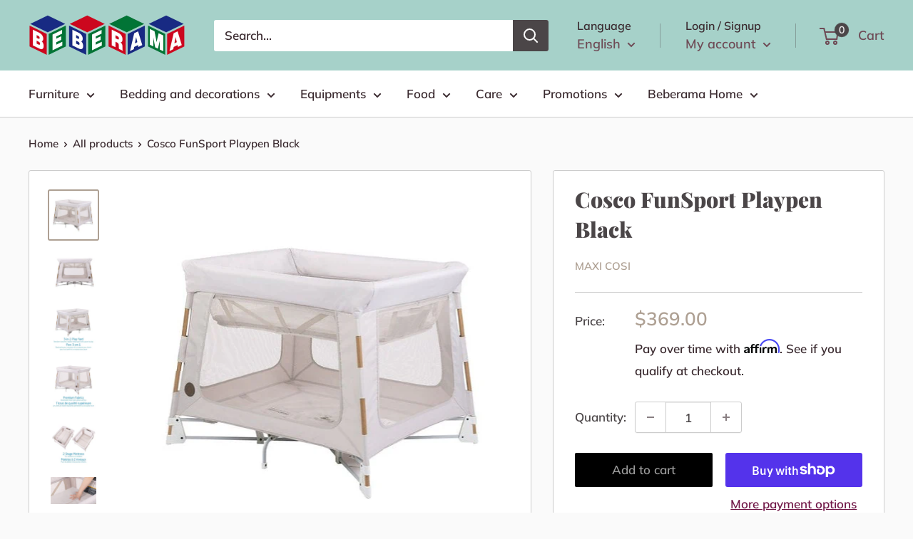

--- FILE ---
content_type: text/html; charset=utf-8
request_url: https://www.beberama.ca/en/products/parc-3-en-1-swift-horizon-sand
body_size: 43721
content:
<!doctype html>

<html class="no-js" lang="en">
  <head>
  <!-- Google Tag Manager -->
<script>(function(w,d,s,l,i){w[l]=w[l]||[];w[l].push({'gtm.start':
new Date().getTime(),event:'gtm.js'});var f=d.getElementsByTagName(s)[0],
j=d.createElement(s),dl=l!='dataLayer'?'&l='+l:'';j.async=true;j.src=
'https://www.googletagmanager.com/gtm.js?id='+i+dl;f.parentNode.insertBefore(j,f);
})(window,document,'script','dataLayer','GTM-5ZFSNMB');</script>
<!-- End Google Tag Manager -->
    <meta charset="utf-8">
    <meta name="viewport" content="width=device-width, initial-scale=1.0, height=device-height, minimum-scale=1.0, maximum-scale=5.0">
    <meta name="theme-color" content="#aea093"><title>Cosco FunSport Playpen Black
</title><meta name="description" content="The FunSport Park has a light structure which makes it easily transportable and usable. The playpen can be adjusted to two heights."><link rel="canonical" href="https://www.beberama.ca/en/products/parc-3-en-1-swift-horizon-sand"><link rel="shortcut icon" href="//www.beberama.ca/cdn/shop/files/BEBE_RAMA_2-_1_96x96.png?v=1626351593" type="image/png"><link rel="preload" as="style" href="//www.beberama.ca/cdn/shop/t/2/assets/theme.css?v=73059013056352176851623680771">
    <link rel="preload" as="script" href="//www.beberama.ca/cdn/shop/t/2/assets/theme.min.js?v=164977014983380440891642697849">
    <link rel="preconnect" href="https://cdn.shopify.com">
    <link rel="preconnect" href="https://fonts.shopifycdn.com">
    <link rel="dns-prefetch" href="https://productreviews.shopifycdn.com">
    <link rel="dns-prefetch" href="https://ajax.googleapis.com">
    <link rel="dns-prefetch" href="https://maps.googleapis.com">
    <link rel="dns-prefetch" href="https://maps.gstatic.com">

    <meta property="og:type" content="product">
  <meta property="og:title" content="Cosco FunSport Playpen Black"><meta property="og:image" content="http://www.beberama.ca/cdn/shop/products/parc1.jpg?v=1692305967">
    <meta property="og:image:secure_url" content="https://www.beberama.ca/cdn/shop/products/parc1.jpg?v=1692305967">
    <meta property="og:image:width" content="500">
    <meta property="og:image:height" content="500"><meta property="product:price:amount" content="369.00">
  <meta property="product:price:currency" content="CAD"><meta property="og:description" content="The FunSport Park has a light structure which makes it easily transportable and usable. The playpen can be adjusted to two heights."><meta property="og:url" content="https://www.beberama.ca/en/products/parc-3-en-1-swift-horizon-sand">
<meta property="og:site_name" content="Bébérama"><meta name="twitter:card" content="summary"><meta name="twitter:title" content="Cosco FunSport Playpen Black">
  <meta name="twitter:description" content="Ref.: DO 05069CDFLMaker: CoscoThe FunSport Park has a light structure which makes it easily transportable and usable.The playpen can be adjusted to two heights.Your little one will be able to play in a comfortable environment with the padded floors and mesh sides that comprise this portable playpen. There are two wheels to be able to move it if necessary. When your little one is done playing for the day, free up space in the room or take the playset to a different location, as the unit can fold compactly into a handy carry bag. Busy parents will appreciate that the entire playard can be set up in less than a minute, making it a convenient option for any home.You&#39;ll be able to keep a close eye on your child as they play thanks to the mesh sides, which cover each">
  <meta name="twitter:image" content="https://www.beberama.ca/cdn/shop/products/parc1_600x600_crop_center.jpg?v=1692305967">
    <link rel="preload" href="//www.beberama.ca/cdn/fonts/playfair_display/playfairdisplay_n9.25b8b0442b16a9de210548264f9fabab9b6733a6.woff2" as="font" type="font/woff2" crossorigin>
<link rel="preload" href="//www.beberama.ca/cdn/fonts/muli/muli_n6.cc1d2d4222c93c9ee9f6de4489226d2e1332d85b.woff2" as="font" type="font/woff2" crossorigin>

<style>
  @font-face {
  font-family: "Playfair Display";
  font-weight: 900;
  font-style: normal;
  font-display: swap;
  src: url("//www.beberama.ca/cdn/fonts/playfair_display/playfairdisplay_n9.25b8b0442b16a9de210548264f9fabab9b6733a6.woff2") format("woff2"),
       url("//www.beberama.ca/cdn/fonts/playfair_display/playfairdisplay_n9.26302b5d8902d85a9f024e427e89918021cad942.woff") format("woff");
}

  @font-face {
  font-family: Muli;
  font-weight: 600;
  font-style: normal;
  font-display: swap;
  src: url("//www.beberama.ca/cdn/fonts/muli/muli_n6.cc1d2d4222c93c9ee9f6de4489226d2e1332d85b.woff2") format("woff2"),
       url("//www.beberama.ca/cdn/fonts/muli/muli_n6.2bb79714f197c09d3f5905925734a3f1166d5d27.woff") format("woff");
}

@font-face {
  font-family: Muli;
  font-weight: 600;
  font-style: normal;
  font-display: swap;
  src: url("//www.beberama.ca/cdn/fonts/muli/muli_n6.cc1d2d4222c93c9ee9f6de4489226d2e1332d85b.woff2") format("woff2"),
       url("//www.beberama.ca/cdn/fonts/muli/muli_n6.2bb79714f197c09d3f5905925734a3f1166d5d27.woff") format("woff");
}

@font-face {
  font-family: "Playfair Display";
  font-weight: 900;
  font-style: italic;
  font-display: swap;
  src: url("//www.beberama.ca/cdn/fonts/playfair_display/playfairdisplay_i9.1396a6f9447b84a31dcc357fd42630dd33bc57fa.woff2") format("woff2"),
       url("//www.beberama.ca/cdn/fonts/playfair_display/playfairdisplay_i9.5c9456e0742e9164f2299bfb5e2867f53dd9e222.woff") format("woff");
}


  @font-face {
  font-family: Muli;
  font-weight: 900;
  font-style: normal;
  font-display: swap;
  src: url("//www.beberama.ca/cdn/fonts/muli/muli_n9.7d66dc53f2718d25858080de2e0ed540c07d1bad.woff2") format("woff2"),
       url("//www.beberama.ca/cdn/fonts/muli/muli_n9.73693cff699117abf881b7381fb75f2bb2c48ced.woff") format("woff");
}

  @font-face {
  font-family: Muli;
  font-weight: 600;
  font-style: italic;
  font-display: swap;
  src: url("//www.beberama.ca/cdn/fonts/muli/muli_i6.8f2d01d188d44c7a6149f7e8d2688f96baea5098.woff2") format("woff2"),
       url("//www.beberama.ca/cdn/fonts/muli/muli_i6.be105ddc6534276d93778a9b02f60679ab15f9e1.woff") format("woff");
}

  @font-face {
  font-family: Muli;
  font-weight: 900;
  font-style: italic;
  font-display: swap;
  src: url("//www.beberama.ca/cdn/fonts/muli/muli_i9.d20a598e220582fa7245c7a453b24e7f3ade0a38.woff2") format("woff2"),
       url("//www.beberama.ca/cdn/fonts/muli/muli_i9.9eb3d1a9ba677548ec3675b4830a57685dcb978c.woff") format("woff");
}


  :root {
    --default-text-font-size : 15px;
    --base-text-font-size    : 17px;
    --heading-font-family    : "Playfair Display", serif;
    --heading-font-weight    : 900;
    --heading-font-style     : normal;
    --text-font-family       : Muli, sans-serif;
    --text-font-weight       : 600;
    --text-font-style        : normal;
    --text-font-bolder-weight: 600;
    --text-link-decoration   : normal;

    --text-color               : #3a2a2f;
    --text-color-rgb           : 58, 42, 47;
    --heading-color            : #4b4648;
    --border-color             : #cccccc;
    --border-color-rgb         : 204, 204, 204;
    --form-border-color        : #bfbfbf;
    --accent-color             : #aea093;
    --accent-color-rgb         : 174, 160, 147;
    --link-color               : #701646;
    --link-color-hover         : #30091e;
    --background               : #fafafa;
    --secondary-background     : #ffffff;
    --secondary-background-rgb : 255, 255, 255;
    --accent-background        : rgba(174, 160, 147, 0.08);

    --input-background: #ffffff;

    --error-color       : #fc4274;
    --error-background  : rgba(252, 66, 116, 0.07);
    --success-color     : #d2f22c;
    --success-background: rgba(210, 242, 44, 0.11);

    --primary-button-background      : #000000;
    --primary-button-background-rgb  : 0, 0, 0;
    --primary-button-text-color      : #9b9b9b;
    --secondary-button-background    : #4b4648;
    --secondary-button-background-rgb: 75, 70, 72;
    --secondary-button-text-color    : #ffffff;

    --header-background      : #a6d1c9;
    --header-text-color      : #6e4a55;
    --header-light-text-color: #3a2a2f;
    --header-border-color    : rgba(58, 42, 47, 0.3);
    --header-accent-color    : #4b4648;

    --footer-background-color:    #a6d1c9;
    --footer-heading-text-color:  #4b4648;
    --footer-body-text-color:     #000000;
    --footer-body-text-color-rgb: 0, 0, 0;
    --footer-accent-color:        #f8f8f8;
    --footer-accent-color-rgb:    248, 248, 248;
    --footer-border:              none;
    
    --flickity-arrow-color: #999999;--product-on-sale-accent           : #a6d1c9;
    --product-on-sale-accent-rgb       : 166, 209, 201;
    --product-on-sale-color            : #000000;
    --product-in-stock-color           : #1d9aa4;
    --product-low-stock-color          : #ff2185;
    --product-sold-out-color           : #d1d1d4;
    --product-custom-label-1-background: #e95d2b;
    --product-custom-label-1-color     : #ffffff;
    --product-custom-label-2-background: #a95ebe;
    --product-custom-label-2-color     : #ffffff;
    --product-review-star-color        : #ffb647;

    --mobile-container-gutter : 20px;
    --desktop-container-gutter: 40px;

    /* Shopify related variables */
    --payment-terms-background-color: #fafafa;
  }
</style>

<script>
  // IE11 does not have support for CSS variables, so we have to polyfill them
  if (!(((window || {}).CSS || {}).supports && window.CSS.supports('(--a: 0)'))) {
    const script = document.createElement('script');
    script.type = 'text/javascript';
    script.src = 'https://cdn.jsdelivr.net/npm/css-vars-ponyfill@2';
    script.onload = function() {
      cssVars({});
    };

    document.getElementsByTagName('head')[0].appendChild(script);
  }
</script>


    <script>window.performance && window.performance.mark && window.performance.mark('shopify.content_for_header.start');</script><meta name="facebook-domain-verification" content="aad7z4fcioehgq5so0p4vpk62mjtjk">
<meta id="shopify-digital-wallet" name="shopify-digital-wallet" content="/56226709666/digital_wallets/dialog">
<meta name="shopify-checkout-api-token" content="95f6a7d04937bd57a02efdbae48c2c4d">
<meta id="in-context-paypal-metadata" data-shop-id="56226709666" data-venmo-supported="false" data-environment="production" data-locale="en_US" data-paypal-v4="true" data-currency="CAD">
<link rel="alternate" hreflang="x-default" href="https://www.beberama.ca/products/parc-3-en-1-swift-horizon-sand">
<link rel="alternate" hreflang="fr" href="https://www.beberama.ca/products/parc-3-en-1-swift-horizon-sand">
<link rel="alternate" hreflang="en" href="https://www.beberama.ca/en/products/parc-3-en-1-swift-horizon-sand">
<link rel="alternate" type="application/json+oembed" href="https://www.beberama.ca/en/products/parc-3-en-1-swift-horizon-sand.oembed">
<script async="async" src="/checkouts/internal/preloads.js?locale=en-CA"></script>
<link rel="preconnect" href="https://shop.app" crossorigin="anonymous">
<script async="async" src="https://shop.app/checkouts/internal/preloads.js?locale=en-CA&shop_id=56226709666" crossorigin="anonymous"></script>
<script id="apple-pay-shop-capabilities" type="application/json">{"shopId":56226709666,"countryCode":"CA","currencyCode":"CAD","merchantCapabilities":["supports3DS"],"merchantId":"gid:\/\/shopify\/Shop\/56226709666","merchantName":"Bébérama","requiredBillingContactFields":["postalAddress","email","phone"],"requiredShippingContactFields":["postalAddress","email","phone"],"shippingType":"shipping","supportedNetworks":["visa","masterCard","amex","discover","interac","jcb"],"total":{"type":"pending","label":"Bébérama","amount":"1.00"},"shopifyPaymentsEnabled":true,"supportsSubscriptions":true}</script>
<script id="shopify-features" type="application/json">{"accessToken":"95f6a7d04937bd57a02efdbae48c2c4d","betas":["rich-media-storefront-analytics"],"domain":"www.beberama.ca","predictiveSearch":true,"shopId":56226709666,"locale":"en"}</script>
<script>var Shopify = Shopify || {};
Shopify.shop = "beberam.myshopify.com";
Shopify.locale = "en";
Shopify.currency = {"active":"CAD","rate":"1.0"};
Shopify.country = "CA";
Shopify.theme = {"name":"Warehouse","id":122482524322,"schema_name":"Warehouse","schema_version":"1.18.2","theme_store_id":871,"role":"main"};
Shopify.theme.handle = "null";
Shopify.theme.style = {"id":null,"handle":null};
Shopify.cdnHost = "www.beberama.ca/cdn";
Shopify.routes = Shopify.routes || {};
Shopify.routes.root = "/en/";</script>
<script type="module">!function(o){(o.Shopify=o.Shopify||{}).modules=!0}(window);</script>
<script>!function(o){function n(){var o=[];function n(){o.push(Array.prototype.slice.apply(arguments))}return n.q=o,n}var t=o.Shopify=o.Shopify||{};t.loadFeatures=n(),t.autoloadFeatures=n()}(window);</script>
<script>
  window.ShopifyPay = window.ShopifyPay || {};
  window.ShopifyPay.apiHost = "shop.app\/pay";
  window.ShopifyPay.redirectState = null;
</script>
<script id="shop-js-analytics" type="application/json">{"pageType":"product"}</script>
<script defer="defer" async type="module" src="//www.beberama.ca/cdn/shopifycloud/shop-js/modules/v2/client.init-shop-cart-sync_C5BV16lS.en.esm.js"></script>
<script defer="defer" async type="module" src="//www.beberama.ca/cdn/shopifycloud/shop-js/modules/v2/chunk.common_CygWptCX.esm.js"></script>
<script type="module">
  await import("//www.beberama.ca/cdn/shopifycloud/shop-js/modules/v2/client.init-shop-cart-sync_C5BV16lS.en.esm.js");
await import("//www.beberama.ca/cdn/shopifycloud/shop-js/modules/v2/chunk.common_CygWptCX.esm.js");

  window.Shopify.SignInWithShop?.initShopCartSync?.({"fedCMEnabled":true,"windoidEnabled":true});

</script>
<script defer="defer" async type="module" src="//www.beberama.ca/cdn/shopifycloud/shop-js/modules/v2/client.payment-terms_CZxnsJam.en.esm.js"></script>
<script defer="defer" async type="module" src="//www.beberama.ca/cdn/shopifycloud/shop-js/modules/v2/chunk.common_CygWptCX.esm.js"></script>
<script defer="defer" async type="module" src="//www.beberama.ca/cdn/shopifycloud/shop-js/modules/v2/chunk.modal_D71HUcav.esm.js"></script>
<script type="module">
  await import("//www.beberama.ca/cdn/shopifycloud/shop-js/modules/v2/client.payment-terms_CZxnsJam.en.esm.js");
await import("//www.beberama.ca/cdn/shopifycloud/shop-js/modules/v2/chunk.common_CygWptCX.esm.js");
await import("//www.beberama.ca/cdn/shopifycloud/shop-js/modules/v2/chunk.modal_D71HUcav.esm.js");

  
</script>
<script>
  window.Shopify = window.Shopify || {};
  if (!window.Shopify.featureAssets) window.Shopify.featureAssets = {};
  window.Shopify.featureAssets['shop-js'] = {"shop-cart-sync":["modules/v2/client.shop-cart-sync_ZFArdW7E.en.esm.js","modules/v2/chunk.common_CygWptCX.esm.js"],"init-fed-cm":["modules/v2/client.init-fed-cm_CmiC4vf6.en.esm.js","modules/v2/chunk.common_CygWptCX.esm.js"],"shop-button":["modules/v2/client.shop-button_tlx5R9nI.en.esm.js","modules/v2/chunk.common_CygWptCX.esm.js"],"shop-cash-offers":["modules/v2/client.shop-cash-offers_DOA2yAJr.en.esm.js","modules/v2/chunk.common_CygWptCX.esm.js","modules/v2/chunk.modal_D71HUcav.esm.js"],"init-windoid":["modules/v2/client.init-windoid_sURxWdc1.en.esm.js","modules/v2/chunk.common_CygWptCX.esm.js"],"shop-toast-manager":["modules/v2/client.shop-toast-manager_ClPi3nE9.en.esm.js","modules/v2/chunk.common_CygWptCX.esm.js"],"init-shop-email-lookup-coordinator":["modules/v2/client.init-shop-email-lookup-coordinator_B8hsDcYM.en.esm.js","modules/v2/chunk.common_CygWptCX.esm.js"],"init-shop-cart-sync":["modules/v2/client.init-shop-cart-sync_C5BV16lS.en.esm.js","modules/v2/chunk.common_CygWptCX.esm.js"],"avatar":["modules/v2/client.avatar_BTnouDA3.en.esm.js"],"pay-button":["modules/v2/client.pay-button_FdsNuTd3.en.esm.js","modules/v2/chunk.common_CygWptCX.esm.js"],"init-customer-accounts":["modules/v2/client.init-customer-accounts_DxDtT_ad.en.esm.js","modules/v2/client.shop-login-button_C5VAVYt1.en.esm.js","modules/v2/chunk.common_CygWptCX.esm.js","modules/v2/chunk.modal_D71HUcav.esm.js"],"init-shop-for-new-customer-accounts":["modules/v2/client.init-shop-for-new-customer-accounts_ChsxoAhi.en.esm.js","modules/v2/client.shop-login-button_C5VAVYt1.en.esm.js","modules/v2/chunk.common_CygWptCX.esm.js","modules/v2/chunk.modal_D71HUcav.esm.js"],"shop-login-button":["modules/v2/client.shop-login-button_C5VAVYt1.en.esm.js","modules/v2/chunk.common_CygWptCX.esm.js","modules/v2/chunk.modal_D71HUcav.esm.js"],"init-customer-accounts-sign-up":["modules/v2/client.init-customer-accounts-sign-up_CPSyQ0Tj.en.esm.js","modules/v2/client.shop-login-button_C5VAVYt1.en.esm.js","modules/v2/chunk.common_CygWptCX.esm.js","modules/v2/chunk.modal_D71HUcav.esm.js"],"shop-follow-button":["modules/v2/client.shop-follow-button_Cva4Ekp9.en.esm.js","modules/v2/chunk.common_CygWptCX.esm.js","modules/v2/chunk.modal_D71HUcav.esm.js"],"checkout-modal":["modules/v2/client.checkout-modal_BPM8l0SH.en.esm.js","modules/v2/chunk.common_CygWptCX.esm.js","modules/v2/chunk.modal_D71HUcav.esm.js"],"lead-capture":["modules/v2/client.lead-capture_Bi8yE_yS.en.esm.js","modules/v2/chunk.common_CygWptCX.esm.js","modules/v2/chunk.modal_D71HUcav.esm.js"],"shop-login":["modules/v2/client.shop-login_D6lNrXab.en.esm.js","modules/v2/chunk.common_CygWptCX.esm.js","modules/v2/chunk.modal_D71HUcav.esm.js"],"payment-terms":["modules/v2/client.payment-terms_CZxnsJam.en.esm.js","modules/v2/chunk.common_CygWptCX.esm.js","modules/v2/chunk.modal_D71HUcav.esm.js"]};
</script>
<script>(function() {
  var isLoaded = false;
  function asyncLoad() {
    if (isLoaded) return;
    isLoaded = true;
    var urls = ["\/\/shopify.privy.com\/widget.js?shop=beberam.myshopify.com","https:\/\/cdn.nfcube.com\/instafeed-0b63e96cc16173190b17fdb6dd80799f.js?shop=beberam.myshopify.com"];
    for (var i = 0; i < urls.length; i++) {
      var s = document.createElement('script');
      s.type = 'text/javascript';
      s.async = true;
      s.src = urls[i];
      var x = document.getElementsByTagName('script')[0];
      x.parentNode.insertBefore(s, x);
    }
  };
  if(window.attachEvent) {
    window.attachEvent('onload', asyncLoad);
  } else {
    window.addEventListener('load', asyncLoad, false);
  }
})();</script>
<script id="__st">var __st={"a":56226709666,"offset":-18000,"reqid":"ef386a05-fe55-483b-bd82-0f50f69c086f-1768728010","pageurl":"www.beberama.ca\/en\/products\/parc-3-en-1-swift-horizon-sand","u":"7229e1c29ae5","p":"product","rtyp":"product","rid":7955062030556};</script>
<script>window.ShopifyPaypalV4VisibilityTracking = true;</script>
<script id="captcha-bootstrap">!function(){'use strict';const t='contact',e='account',n='new_comment',o=[[t,t],['blogs',n],['comments',n],[t,'customer']],c=[[e,'customer_login'],[e,'guest_login'],[e,'recover_customer_password'],[e,'create_customer']],r=t=>t.map((([t,e])=>`form[action*='/${t}']:not([data-nocaptcha='true']) input[name='form_type'][value='${e}']`)).join(','),a=t=>()=>t?[...document.querySelectorAll(t)].map((t=>t.form)):[];function s(){const t=[...o],e=r(t);return a(e)}const i='password',u='form_key',d=['recaptcha-v3-token','g-recaptcha-response','h-captcha-response',i],f=()=>{try{return window.sessionStorage}catch{return}},m='__shopify_v',_=t=>t.elements[u];function p(t,e,n=!1){try{const o=window.sessionStorage,c=JSON.parse(o.getItem(e)),{data:r}=function(t){const{data:e,action:n}=t;return t[m]||n?{data:e,action:n}:{data:t,action:n}}(c);for(const[e,n]of Object.entries(r))t.elements[e]&&(t.elements[e].value=n);n&&o.removeItem(e)}catch(o){console.error('form repopulation failed',{error:o})}}const l='form_type',E='cptcha';function T(t){t.dataset[E]=!0}const w=window,h=w.document,L='Shopify',v='ce_forms',y='captcha';let A=!1;((t,e)=>{const n=(g='f06e6c50-85a8-45c8-87d0-21a2b65856fe',I='https://cdn.shopify.com/shopifycloud/storefront-forms-hcaptcha/ce_storefront_forms_captcha_hcaptcha.v1.5.2.iife.js',D={infoText:'Protected by hCaptcha',privacyText:'Privacy',termsText:'Terms'},(t,e,n)=>{const o=w[L][v],c=o.bindForm;if(c)return c(t,g,e,D).then(n);var r;o.q.push([[t,g,e,D],n]),r=I,A||(h.body.append(Object.assign(h.createElement('script'),{id:'captcha-provider',async:!0,src:r})),A=!0)});var g,I,D;w[L]=w[L]||{},w[L][v]=w[L][v]||{},w[L][v].q=[],w[L][y]=w[L][y]||{},w[L][y].protect=function(t,e){n(t,void 0,e),T(t)},Object.freeze(w[L][y]),function(t,e,n,w,h,L){const[v,y,A,g]=function(t,e,n){const i=e?o:[],u=t?c:[],d=[...i,...u],f=r(d),m=r(i),_=r(d.filter((([t,e])=>n.includes(e))));return[a(f),a(m),a(_),s()]}(w,h,L),I=t=>{const e=t.target;return e instanceof HTMLFormElement?e:e&&e.form},D=t=>v().includes(t);t.addEventListener('submit',(t=>{const e=I(t);if(!e)return;const n=D(e)&&!e.dataset.hcaptchaBound&&!e.dataset.recaptchaBound,o=_(e),c=g().includes(e)&&(!o||!o.value);(n||c)&&t.preventDefault(),c&&!n&&(function(t){try{if(!f())return;!function(t){const e=f();if(!e)return;const n=_(t);if(!n)return;const o=n.value;o&&e.removeItem(o)}(t);const e=Array.from(Array(32),(()=>Math.random().toString(36)[2])).join('');!function(t,e){_(t)||t.append(Object.assign(document.createElement('input'),{type:'hidden',name:u})),t.elements[u].value=e}(t,e),function(t,e){const n=f();if(!n)return;const o=[...t.querySelectorAll(`input[type='${i}']`)].map((({name:t})=>t)),c=[...d,...o],r={};for(const[a,s]of new FormData(t).entries())c.includes(a)||(r[a]=s);n.setItem(e,JSON.stringify({[m]:1,action:t.action,data:r}))}(t,e)}catch(e){console.error('failed to persist form',e)}}(e),e.submit())}));const S=(t,e)=>{t&&!t.dataset[E]&&(n(t,e.some((e=>e===t))),T(t))};for(const o of['focusin','change'])t.addEventListener(o,(t=>{const e=I(t);D(e)&&S(e,y())}));const B=e.get('form_key'),M=e.get(l),P=B&&M;t.addEventListener('DOMContentLoaded',(()=>{const t=y();if(P)for(const e of t)e.elements[l].value===M&&p(e,B);[...new Set([...A(),...v().filter((t=>'true'===t.dataset.shopifyCaptcha))])].forEach((e=>S(e,t)))}))}(h,new URLSearchParams(w.location.search),n,t,e,['guest_login'])})(!0,!0)}();</script>
<script integrity="sha256-4kQ18oKyAcykRKYeNunJcIwy7WH5gtpwJnB7kiuLZ1E=" data-source-attribution="shopify.loadfeatures" defer="defer" src="//www.beberama.ca/cdn/shopifycloud/storefront/assets/storefront/load_feature-a0a9edcb.js" crossorigin="anonymous"></script>
<script crossorigin="anonymous" defer="defer" src="//www.beberama.ca/cdn/shopifycloud/storefront/assets/shopify_pay/storefront-65b4c6d7.js?v=20250812"></script>
<script data-source-attribution="shopify.dynamic_checkout.dynamic.init">var Shopify=Shopify||{};Shopify.PaymentButton=Shopify.PaymentButton||{isStorefrontPortableWallets:!0,init:function(){window.Shopify.PaymentButton.init=function(){};var t=document.createElement("script");t.src="https://www.beberama.ca/cdn/shopifycloud/portable-wallets/latest/portable-wallets.en.js",t.type="module",document.head.appendChild(t)}};
</script>
<script data-source-attribution="shopify.dynamic_checkout.buyer_consent">
  function portableWalletsHideBuyerConsent(e){var t=document.getElementById("shopify-buyer-consent"),n=document.getElementById("shopify-subscription-policy-button");t&&n&&(t.classList.add("hidden"),t.setAttribute("aria-hidden","true"),n.removeEventListener("click",e))}function portableWalletsShowBuyerConsent(e){var t=document.getElementById("shopify-buyer-consent"),n=document.getElementById("shopify-subscription-policy-button");t&&n&&(t.classList.remove("hidden"),t.removeAttribute("aria-hidden"),n.addEventListener("click",e))}window.Shopify?.PaymentButton&&(window.Shopify.PaymentButton.hideBuyerConsent=portableWalletsHideBuyerConsent,window.Shopify.PaymentButton.showBuyerConsent=portableWalletsShowBuyerConsent);
</script>
<script>
  function portableWalletsCleanup(e){e&&e.src&&console.error("Failed to load portable wallets script "+e.src);var t=document.querySelectorAll("shopify-accelerated-checkout .shopify-payment-button__skeleton, shopify-accelerated-checkout-cart .wallet-cart-button__skeleton"),e=document.getElementById("shopify-buyer-consent");for(let e=0;e<t.length;e++)t[e].remove();e&&e.remove()}function portableWalletsNotLoadedAsModule(e){e instanceof ErrorEvent&&"string"==typeof e.message&&e.message.includes("import.meta")&&"string"==typeof e.filename&&e.filename.includes("portable-wallets")&&(window.removeEventListener("error",portableWalletsNotLoadedAsModule),window.Shopify.PaymentButton.failedToLoad=e,"loading"===document.readyState?document.addEventListener("DOMContentLoaded",window.Shopify.PaymentButton.init):window.Shopify.PaymentButton.init())}window.addEventListener("error",portableWalletsNotLoadedAsModule);
</script>

<script type="module" src="https://www.beberama.ca/cdn/shopifycloud/portable-wallets/latest/portable-wallets.en.js" onError="portableWalletsCleanup(this)" crossorigin="anonymous"></script>
<script nomodule>
  document.addEventListener("DOMContentLoaded", portableWalletsCleanup);
</script>

<link id="shopify-accelerated-checkout-styles" rel="stylesheet" media="screen" href="https://www.beberama.ca/cdn/shopifycloud/portable-wallets/latest/accelerated-checkout-backwards-compat.css" crossorigin="anonymous">
<style id="shopify-accelerated-checkout-cart">
        #shopify-buyer-consent {
  margin-top: 1em;
  display: inline-block;
  width: 100%;
}

#shopify-buyer-consent.hidden {
  display: none;
}

#shopify-subscription-policy-button {
  background: none;
  border: none;
  padding: 0;
  text-decoration: underline;
  font-size: inherit;
  cursor: pointer;
}

#shopify-subscription-policy-button::before {
  box-shadow: none;
}

      </style>

<script>window.performance && window.performance.mark && window.performance.mark('shopify.content_for_header.end');</script>

    <link rel="stylesheet" href="//www.beberama.ca/cdn/shop/t/2/assets/theme.css?v=73059013056352176851623680771">

    
  <script type="application/ld+json">
  {
    "@context": "http://schema.org",
    "@type": "Product",
    "offers": [{
          "@type": "Offer",
          "name": "Default Title",
          "availability":"https://schema.org/InStock",
          "price": 369.0,
          "priceCurrency": "CAD",
          "priceValidUntil": "2026-01-28","sku": "DO 05430CGMT","url": "/en/products/parc-3-en-1-swift-horizon-sand?variant=43720823931100"
        }
],
    "brand": {
      "name": "Maxi Cosi"
    },
    "name": "Cosco FunSport Playpen Black",
    "description": "Ref.: DO 05069CDFLMaker: CoscoThe FunSport Park has a light structure which makes it easily transportable and usable.The playpen can be adjusted to two heights.Your little one will be able to play in a comfortable environment with the padded floors and mesh sides that comprise this portable playpen. There are two wheels to be able to move it if necessary. When your little one is done playing for the day, free up space in the room or take the playset to a different location, as the unit can fold compactly into a handy carry bag. Busy parents will appreciate that the entire playard can be set up in less than a minute, making it a convenient option for any home.You'll be able to keep a close eye on your child as they play thanks to the mesh sides, which cover each side of the unitIncludes:-A travel bag-A toy bowDIMENSIONS Box: 8.75 x 8.75 x 29 inchesProduct: 39.5 x 28 x 28 inchesWEIGHT: 22.05 lbsManufacturing: -Polyester-MetalThe surface can be cleaned with detergent and warm water.",
    "category": "Parcs",
    "url": "/en/products/parc-3-en-1-swift-horizon-sand",
    "sku": "DO 05430CGMT",
    "image": {
      "@type": "ImageObject",
      "url": "https://www.beberama.ca/cdn/shop/products/parc1_1024x.jpg?v=1692305967",
      "image": "https://www.beberama.ca/cdn/shop/products/parc1_1024x.jpg?v=1692305967",
      "name": "Cosco FunSport Playpen Black",
      "width": "1024",
      "height": "1024"
    }
  }
  </script>



  <script type="application/ld+json">
  {
    "@context": "http://schema.org",
    "@type": "BreadcrumbList",
  "itemListElement": [{
      "@type": "ListItem",
      "position": 1,
      "name": "Home",
      "item": "https://www.beberama.ca"
    },{
          "@type": "ListItem",
          "position": 2,
          "name": "Cosco FunSport Playpen Black",
          "item": "https://www.beberama.ca/en/products/parc-3-en-1-swift-horizon-sand"
        }]
  }
  </script>


    <script>
      // This allows to expose several variables to the global scope, to be used in scripts
      window.theme = {
        pageType: "product",
        cartCount: 0,
        moneyFormat: "${{amount}}",
        moneyWithCurrencyFormat: "${{amount}} CAD",
        showDiscount: true,
        discountMode: "percentage",
        searchMode: "product,article,page",
        searchUnavailableProducts: "last",
        cartType: "drawer"
      };

      window.routes = {
        rootUrl: "\/en",
        rootUrlWithoutSlash: "\/en",
        cartUrl: "\/en\/cart",
        cartAddUrl: "\/en\/cart\/add",
        cartChangeUrl: "\/en\/cart\/change",
        searchUrl: "\/en\/search",
        productRecommendationsUrl: "\/en\/recommendations\/products"
      };

      window.languages = {
        productRegularPrice: "Regular price",
        productSalePrice: "Sale price",
        collectionOnSaleLabel: "Save {{savings}}",
        productFormUnavailable: "Unavailable",
        productFormAddToCart: "Add to cart",
        productFormSoldOut: "Sold out",
        productAdded: "Product has been added to your cart",
        productAddedShort: "Added!",
        shippingEstimatorNoResults: "No shipping could be found for your address.",
        shippingEstimatorOneResult: "There is one shipping rate for your address:",
        shippingEstimatorMultipleResults: "There are {{count}} shipping rates for your address:",
        shippingEstimatorErrors: "There are some errors:"
      };

      window.lazySizesConfig = {
        loadHidden: false,
        hFac: 0.8,
        expFactor: 3,
        customMedia: {
          '--phone': '(max-width: 640px)',
          '--tablet': '(min-width: 641px) and (max-width: 1023px)',
          '--lap': '(min-width: 1024px)'
        }
      };

      document.documentElement.className = document.documentElement.className.replace('no-js', 'js');
    </script><script src="//www.beberama.ca/cdn/shop/t/2/assets/theme.min.js?v=164977014983380440891642697849" defer></script>
    <script src="//www.beberama.ca/cdn/shop/t/2/assets/custom.js?v=90373254691674712701619972046" defer></script><script>
        (function () {
          window.onpageshow = function() {
            // We force re-freshing the cart content onpageshow, as most browsers will serve a cache copy when hitting the
            // back button, which cause staled data
            document.documentElement.dispatchEvent(new CustomEvent('cart:refresh', {
              bubbles: true,
              detail: {scrollToTop: false}
            }));
          };
        })();
      </script>

<input type="hidden" id="social-reply-product-id" id="7955062030556"></input>

<script src="https://static-socialhead.cdnhub.co/social-reply/social-reply.min.js" defer></script>
<link rel="stylesheet" href="https://static-socialhead.cdnhub.co/social-reply/social-reply.min.css" />

  
  <!-- Start of Sleeknote signup and lead generation tool - www.sleeknote.com -->
<script id="sleeknoteScript" type="text/javascript">
	(function () {
		var sleeknoteScriptTag = document.createElement("script");
		sleeknoteScriptTag.type = "text/javascript";
		sleeknoteScriptTag.charset = "utf-8";
		sleeknoteScriptTag.src = ("//sleeknotecustomerscripts.sleeknote.com/53921.js");
		var s = document.getElementById("sleeknoteScript"); 
		s.parentNode.insertBefore(sleeknoteScriptTag, s); 
	})();
</script>
<!-- End of Sleeknote signup and lead generation tool - www.sleeknote.com -->
<!-- BEGIN app block: shopify://apps/t-lab-ai-language-translate/blocks/custom_translations/b5b83690-efd4-434d-8c6a-a5cef4019faf --><!-- BEGIN app snippet: custom_translation_scripts --><script>
(()=>{var o=/\([0-9]+?\)$/,M=/\r?\n|\r|\t|\xa0|\u200B|\u200E|&nbsp;| /g,v=/<\/?[a-z][\s\S]*>/i,t=/^(https?:\/\/|\/\/)[^\s/$.?#].[^\s]*$/i,k=/\{\{\s*([a-zA-Z_]\w*)\s*\}\}/g,p=/\{\{\s*([a-zA-Z_]\w*)\s*\}\}/,r=/^(https:)?\/\/cdn\.shopify\.com\/(.+)\.(png|jpe?g|gif|webp|svgz?|bmp|tiff?|ico|avif)/i,e=/^(https:)?\/\/cdn\.shopify\.com/i,a=/\b(?:https?|ftp)?:?\/\/?[^\s\/]+\/[^\s]+\.(?:png|jpe?g|gif|webp|svgz?|bmp|tiff?|ico|avif)\b/i,I=/url\(['"]?(.*?)['"]?\)/,m="__label:",i=document.createElement("textarea"),u={t:["src","data-src","data-source","data-href","data-zoom","data-master","data-bg","base-src"],i:["srcset","data-srcset"],o:["href","data-href"],u:["href","data-href","data-src","data-zoom"]},g=new Set(["img","picture","button","p","a","input"]),h=16.67,s=function(n){return n.nodeType===Node.ELEMENT_NODE},c=function(n){return n.nodeType===Node.TEXT_NODE};function w(n){return r.test(n.trim())||a.test(n.trim())}function b(n){return(n=>(n=n.trim(),t.test(n)))(n)||e.test(n.trim())}var l=function(n){return!n||0===n.trim().length};function j(n){return i.innerHTML=n,i.value}function T(n){return A(j(n))}function A(n){return n.trim().replace(o,"").replace(M,"").trim()}var _=1e3;function D(n){n=n.trim().replace(M,"").replace(/&amp;/g,"&").replace(/&gt;/g,">").replace(/&lt;/g,"<").trim();return n.length>_?N(n):n}function E(n){return n.trim().toLowerCase().replace(/^https:/i,"")}function N(n){for(var t=5381,r=0;r<n.length;r++)t=(t<<5)+t^n.charCodeAt(r);return(t>>>0).toString(36)}function f(n){for(var t=document.createElement("template"),r=(t.innerHTML=n,["SCRIPT","IFRAME","OBJECT","EMBED","LINK","META"]),e=/^(on\w+|srcdoc|style)$/i,a=document.createTreeWalker(t.content,NodeFilter.SHOW_ELEMENT),i=a.nextNode();i;i=a.nextNode()){var o=i;if(r.includes(o.nodeName))o.remove();else for(var u=o.attributes.length-1;0<=u;--u)e.test(o.attributes[u].name)&&o.removeAttribute(o.attributes[u].name)}return t.innerHTML}function d(n,t,r){void 0===r&&(r=20);for(var e=n,a=0;e&&e.parentElement&&a<r;){for(var i=e.parentElement,o=0,u=t;o<u.length;o++)for(var s=u[o],c=0,l=s.l;c<l.length;c++){var f=l[c];switch(f.type){case"class":for(var d=0,v=i.classList;d<v.length;d++){var p=v[d];if(f.value.test(p))return s.label}break;case"id":if(i.id&&f.value.test(i.id))return s.label;break;case"attribute":if(i.hasAttribute(f.name)){if(!f.value)return s.label;var m=i.getAttribute(f.name);if(m&&f.value.test(m))return s.label}}}e=i,a++}return"unknown"}function y(n,t){var r,e,a;"function"==typeof window.fetch&&"AbortController"in window?(r=new AbortController,e=setTimeout(function(){return r.abort()},3e3),fetch(n,{credentials:"same-origin",signal:r.signal}).then(function(n){return clearTimeout(e),n.ok?n.json():Promise.reject(n)}).then(t).catch(console.error)):((a=new XMLHttpRequest).onreadystatechange=function(){4===a.readyState&&200===a.status&&t(JSON.parse(a.responseText))},a.open("GET",n,!0),a.timeout=3e3,a.send())}function O(){var l=/([^\s]+)\.(png|jpe?g|gif|webp|svgz?|bmp|tiff?|ico|avif)$/i,f=/_(\{width\}x*|\{width\}x\{height\}|\d{3,4}x\d{3,4}|\d{3,4}x|x\d{3,4}|pinco|icon|thumb|small|compact|medium|large|grande|original|master)(_crop_\w+)*(@[2-3]x)*(.progressive)*$/i,d=/^(https?|ftp|file):\/\//i;function r(n){var t,r="".concat(n.path).concat(n.v).concat(null!=(r=n.size)?r:"",".").concat(n.p);return n.m&&(r="".concat(n.path).concat(n.m,"/").concat(n.v).concat(null!=(t=n.size)?t:"",".").concat(n.p)),n.host&&(r="".concat(null!=(t=n.protocol)?t:"","//").concat(n.host).concat(r)),n.g&&(r+=n.g),r}return{h:function(n){var t=!0,r=(d.test(n)||n.startsWith("//")||(t=!1,n="https://example.com"+n),t);n.startsWith("//")&&(r=!1,n="https:"+n);try{new URL(n)}catch(n){return null}var e,a,i,o,u,s,n=new URL(n),c=n.pathname.split("/").filter(function(n){return n});return c.length<1||(a=c.pop(),e=null!=(e=c.pop())?e:null,null===(a=a.match(l)))?null:(s=a[1],a=a[2],i=s.match(f),o=s,(u=null)!==i&&(o=s.substring(0,i.index),u=i[0]),s=0<c.length?"/"+c.join("/")+"/":"/",{protocol:r?n.protocol:null,host:t?n.host:null,path:s,g:n.search,m:e,v:o,size:u,p:a,version:n.searchParams.get("v"),width:n.searchParams.get("width")})},T:r,S:function(n){return(n.m?"/".concat(n.m,"/"):"/").concat(n.v,".").concat(n.p)},M:function(n){return(n.m?"/".concat(n.m,"/"):"/").concat(n.v,".").concat(n.p,"?v=").concat(n.version||"0")},k:function(n,t){return r({protocol:t.protocol,host:t.host,path:t.path,g:t.g,m:t.m,v:t.v,size:n.size,p:t.p,version:t.version,width:t.width})}}}var x,S,C={},H={};function q(p,n){var m=new Map,g=new Map,i=new Map,r=new Map,e=new Map,a=new Map,o=new Map,u=function(n){return n.toLowerCase().replace(/[\s\W_]+/g,"")},s=new Set(n.A.map(u)),c=0,l=!1,f=!1,d=O();function v(n,t,r){s.has(u(n))||n&&t&&(r.set(n,t),l=!0)}function t(n,t){if(n&&n.trim()&&0!==m.size){var r=A(n),e=H[r];if(e&&(p.log("dictionary",'Overlapping text: "'.concat(n,'" related to html: "').concat(e,'"')),t)&&(n=>{if(n)for(var t=h(n.outerHTML),r=t._,e=(t.I||(r=0),n.parentElement),a=0;e&&a<5;){var i=h(e.outerHTML),o=i.I,i=i._;if(o){if(p.log("dictionary","Ancestor depth ".concat(a,": overlap score=").concat(i.toFixed(3),", base=").concat(r.toFixed(3))),r<i)return 1;if(i<r&&0<r)return}e=e.parentElement,a++}})(t))p.log("dictionary",'Skipping text translation for "'.concat(n,'" because an ancestor HTML translation exists'));else{e=m.get(r);if(e)return e;var a=n;if(a&&a.trim()&&0!==g.size){for(var i,o,u,s=g.entries(),c=s.next();!c.done;){var l=c.value[0],f=c.value[1],d=a.trim().match(l);if(d&&1<d.length){i=l,o=f,u=d;break}c=s.next()}if(i&&o&&u){var v=u.slice(1),t=o.match(k);if(t&&t.length===v.length)return t.reduce(function(n,t,r){return n.replace(t,v[r])},o)}}}}return null}function h(n){var r,e,a;return!n||!n.trim()||0===i.size?{I:null,_:0}:(r=D(n),a=0,(e=null)!=(n=i.get(r))?{I:n,_:1}:(i.forEach(function(n,t){-1!==t.indexOf(r)&&(t=r.length/t.length,a<t)&&(a=t,e=n)}),{I:e,_:a}))}function w(n){return n&&n.trim()&&0!==i.size&&(n=D(n),null!=(n=i.get(n)))?n:null}function b(n){if(n&&n.trim()&&0!==r.size){var t=E(n),t=r.get(t);if(t)return t;t=d.h(n);if(t){n=d.M(t).toLowerCase(),n=r.get(n);if(n)return n;n=d.S(t).toLowerCase(),t=r.get(n);if(t)return t}}return null}function T(n){return!n||!n.trim()||0===e.size||void 0===(n=e.get(A(n)))?null:n}function y(n){return!n||!n.trim()||0===a.size||void 0===(n=a.get(E(n)))?null:n}function x(n){var t;return!n||!n.trim()||0===o.size?null:null!=(t=o.get(A(n)))?t:(t=D(n),void 0!==(n=o.get(t))?n:null)}function S(){var n={j:m,D:g,N:i,O:r,C:e,H:a,q:o,L:l,R:c,F:C};return JSON.stringify(n,function(n,t){return t instanceof Map?Object.fromEntries(t.entries()):t})}return{J:function(n,t){v(n,t,m)},U:function(n,t){n&&t&&(n=new RegExp("^".concat(n,"$"),"s"),g.set(n,t),l=!0)},$:function(n,t){var r;n!==t&&(v((r=j(r=n).trim().replace(M,"").trim()).length>_?N(r):r,t,i),c=Math.max(c,n.length))},P:function(n,t){v(n,t,r),(n=d.h(n))&&(v(d.M(n).toLowerCase(),t,r),v(d.S(n).toLowerCase(),t,r))},G:function(n,t){v(n.replace("[img-alt]","").replace(M,"").trim(),t,e)},B:function(n,t){v(n,t,a)},W:function(n,t){f=!0,v(n,t,o)},V:function(){return p.log("dictionary","Translation dictionaries: ",S),i.forEach(function(n,r){m.forEach(function(n,t){r!==t&&-1!==r.indexOf(t)&&(C[t]=A(n),H[t]=r)})}),p.log("dictionary","appliedTextTranslations: ",JSON.stringify(C)),p.log("dictionary","overlappingTexts: ",JSON.stringify(H)),{L:l,Z:f,K:t,X:w,Y:b,nn:T,tn:y,rn:x}}}}function z(n,t,r){function f(n,t){t=n.split(t);return 2===t.length?t[1].trim()?t:[t[0]]:[n]}var d=q(r,t);return n.forEach(function(n){if(n){var c,l=n.name,n=n.value;if(l&&n){if("string"==typeof n)try{c=JSON.parse(n)}catch(n){return void r.log("dictionary","Invalid metafield JSON for "+l,function(){return String(n)})}else c=n;c&&Object.keys(c).forEach(function(e){if(e){var n,t,r,a=c[e];if(a)if(e!==a)if(l.includes("judge"))r=T(e),d.W(r,a);else if(e.startsWith("[img-alt]"))d.G(e,a);else if(e.startsWith("[img-src]"))n=E(e.replace("[img-src]","")),d.P(n,a);else if(v.test(e))d.$(e,a);else if(w(e))n=E(e),d.P(n,a);else if(b(e))r=E(e),d.B(r,a);else if("/"===(n=(n=e).trim())[0]&&"/"!==n[1]&&(r=E(e),d.B(r,a),r=T(e),d.J(r,a)),p.test(e))(s=(r=e).match(k))&&0<s.length&&(t=r.replace(/[-\/\\^$*+?.()|[\]]/g,"\\$&"),s.forEach(function(n){t=t.replace(n,"(.*)")}),d.U(t,a));else if(e.startsWith(m))r=a.replace(m,""),s=e.replace(m,""),d.J(T(s),r);else{if("product_tags"===l)for(var i=0,o=["_",":"];i<o.length;i++){var u=(n=>{if(e.includes(n)){var t=f(e,n),r=f(a,n);if(t.length===r.length)return t.forEach(function(n,t){n!==r[t]&&(d.J(T(n),r[t]),d.J(T("".concat(n,":")),"".concat(r[t],":")))}),{value:void 0}}})(o[i]);if("object"==typeof u)return u.value}var s=T(e);s!==a&&d.J(s,a)}}})}}}),d.V()}function L(y,x){var e=[{label:"judge-me",l:[{type:"class",value:/jdgm/i},{type:"id",value:/judge-me/i},{type:"attribute",name:"data-widget-name",value:/review_widget/i}]}],a=O();function S(r,n,e){n.forEach(function(n){var t=r.getAttribute(n);t&&(t=n.includes("href")?e.tn(t):e.K(t))&&r.setAttribute(n,t)})}function M(n,t,r){var e,a=n.getAttribute(t);a&&((e=i(a=E(a.split("&")[0]),r))?n.setAttribute(t,e):(e=r.tn(a))&&n.setAttribute(t,e))}function k(n,t,r){var e=n.getAttribute(t);e&&(e=((n,t)=>{var r=(n=n.split(",").filter(function(n){return null!=n&&""!==n.trim()}).map(function(n){var n=n.trim().split(/\s+/),t=n[0].split("?"),r=t[0],t=t[1],t=t?t.split("&"):[],e=((n,t)=>{for(var r=0;r<n.length;r++)if(t(n[r]))return n[r];return null})(t,function(n){return n.startsWith("v=")}),t=t.filter(function(n){return!n.startsWith("v=")}),n=n[1];return{url:r,version:e,en:t.join("&"),size:n}}))[0].url;if(r=i(r=n[0].version?"".concat(r,"?").concat(n[0].version):r,t)){var e=a.h(r);if(e)return n.map(function(n){var t=n.url,r=a.h(t);return r&&(t=a.k(r,e)),n.en&&(r=t.includes("?")?"&":"?",t="".concat(t).concat(r).concat(n.en)),t=n.size?"".concat(t," ").concat(n.size):t}).join(",")}})(e,r))&&n.setAttribute(t,e)}function i(n,t){var r=a.h(n);return null===r?null:(n=t.Y(n))?null===(n=a.h(n))?null:a.k(r,n):(n=a.S(r),null===(t=t.Y(n))||null===(n=a.h(t))?null:a.k(r,n))}function A(n,t,r){var e,a,i,o;r.an&&(e=n,a=r.on,u.o.forEach(function(n){var t=e.getAttribute(n);if(!t)return!1;!t.startsWith("/")||t.startsWith("//")||t.startsWith(a)||(t="".concat(a).concat(t),e.setAttribute(n,t))})),i=n,r=u.u.slice(),o=t,r.forEach(function(n){var t,r=i.getAttribute(n);r&&(w(r)?(t=o.Y(r))&&i.setAttribute(n,t):(t=o.tn(r))&&i.setAttribute(n,t))})}function _(t,r){var n,e,a,i,o;u.t.forEach(function(n){return M(t,n,r)}),u.i.forEach(function(n){return k(t,n,r)}),e="alt",a=r,(o=(n=t).getAttribute(e))&&((i=a.nn(o))?n.setAttribute(e,i):(i=a.K(o))&&n.setAttribute(e,i))}return{un:function(n){return!(!n||!s(n)||x.sn.includes((n=n).tagName.toLowerCase())||n.classList.contains("tl-switcher-container")||(n=n.parentNode)&&["SCRIPT","STYLE"].includes(n.nodeName.toUpperCase()))},cn:function(n){if(c(n)&&null!=(t=n.textContent)&&t.trim()){if(y.Z)if("judge-me"===d(n,e,5)){var t=y.rn(n.textContent);if(t)return void(n.textContent=j(t))}var r,t=y.K(n.textContent,n.parentElement||void 0);t&&(r=n.textContent.trim().replace(o,"").trim(),n.textContent=j(n.textContent.replace(r,t)))}},ln:function(n){if(!!l(n.textContent)||!n.innerHTML)return!1;if(y.Z&&"judge-me"===d(n,e,5)){var t=y.rn(n.innerHTML);if(t)return n.innerHTML=f(t),!0}t=y.X(n.innerHTML);return!!t&&(n.innerHTML=f(t),!0)},fn:function(n){var t,r,e,a,i,o,u,s,c,l;switch(S(n,["data-label","title"],y),n.tagName.toLowerCase()){case"span":S(n,["data-tooltip"],y);break;case"a":A(n,y,x);break;case"input":c=u=y,(l=(s=o=n).getAttribute("type"))&&("submit"===l||"button"===l)&&(l=s.getAttribute("value"),c=c.K(l))&&s.setAttribute("value",c),S(o,["placeholder"],u);break;case"textarea":S(n,["placeholder"],y);break;case"img":_(n,y);break;case"picture":for(var f=y,d=n.childNodes,v=0;v<d.length;v++){var p=d[v];if(p.tagName)switch(p.tagName.toLowerCase()){case"source":k(p,"data-srcset",f),k(p,"srcset",f);break;case"img":_(p,f)}}break;case"div":s=l=y,(u=o=c=n)&&(o=o.style.backgroundImage||o.getAttribute("data-bg")||"")&&"none"!==o&&(o=o.match(I))&&o[1]&&(o=o[1],s=s.Y(o))&&(u.style.backgroundImage='url("'.concat(s,'")')),a=c,i=l,["src","data-src","data-bg"].forEach(function(n){return M(a,n,i)}),["data-bgset"].forEach(function(n){return k(a,n,i)}),["data-href"].forEach(function(n){return S(a,[n],i)});break;case"button":r=y,(e=(t=n).getAttribute("value"))&&(r=r.K(e))&&t.setAttribute("value",r);break;case"iframe":e=y,(r=(t=n).getAttribute("src"))&&(e=e.tn(r))&&t.setAttribute("src",e);break;case"video":for(var m=n,g=y,h=["src"],w=0;w<h.length;w++){var b=h[w],T=m.getAttribute(b);T&&(T=g.tn(T))&&m.setAttribute(b,T)}}},getImageTranslation:function(n){return i(n,y)}}}function R(s,c,l){r=c.dn,e=new WeakMap;var r,e,a={add:function(n){var t=Date.now()+r;e.set(n,t)},has:function(n){var t=null!=(t=e.get(n))?t:0;return!(Date.now()>=t&&(e.delete(n),1))}},i=[],o=[],f=[],d=[],u=2*h,v=3*h;function p(n){var t,r,e;n&&(n.nodeType===Node.TEXT_NODE&&s.un(n.parentElement)?s.cn(n):s.un(n)&&(n=n,s.fn(n),t=g.has(n.tagName.toLowerCase())||(t=(t=n).getBoundingClientRect(),r=window.innerHeight||document.documentElement.clientHeight,e=window.innerWidth||document.documentElement.clientWidth,r=t.top<=r&&0<=t.top+t.height,e=t.left<=e&&0<=t.left+t.width,r&&e),a.has(n)||(t?i:o).push(n)))}function m(n){if(l.log("messageHandler","Processing element:",n),s.un(n)){var t=s.ln(n);if(a.add(n),!t){var r=n.childNodes;l.log("messageHandler","Child nodes:",r);for(var e=0;e<r.length;e++)p(r[e])}}}requestAnimationFrame(function n(){for(var t=performance.now();0<i.length;){var r=i.shift();if(r&&!a.has(r)&&m(r),performance.now()-t>=v)break}requestAnimationFrame(n)}),requestAnimationFrame(function n(){for(var t=performance.now();0<o.length;){var r=o.shift();if(r&&!a.has(r)&&m(r),performance.now()-t>=u)break}requestAnimationFrame(n)}),c.vn&&requestAnimationFrame(function n(){for(var t=performance.now();0<f.length;){var r=f.shift();if(r&&s.fn(r),performance.now()-t>=u)break}requestAnimationFrame(n)}),c.pn&&requestAnimationFrame(function n(){for(var t=performance.now();0<d.length;){var r=d.shift();if(r&&s.cn(r),performance.now()-t>=u)break}requestAnimationFrame(n)});var n={subtree:!0,childList:!0,attributes:c.vn,characterData:c.pn};new MutationObserver(function(n){l.log("observer","Observer:",n);for(var t=0;t<n.length;t++){var r=n[t];switch(r.type){case"childList":for(var e=r.addedNodes,a=0;a<e.length;a++)p(e[a]);var i=r.target.childNodes;if(i.length<=10)for(var o=0;o<i.length;o++)p(i[o]);break;case"attributes":var u=r.target;s.un(u)&&u&&f.push(u);break;case"characterData":c.pn&&(u=r.target)&&u.nodeType===Node.TEXT_NODE&&d.push(u)}}}).observe(document.documentElement,n)}void 0===window.TranslationLab&&(window.TranslationLab={}),window.TranslationLab.CustomTranslations=(x=(()=>{var a;try{a=window.localStorage.getItem("tlab_debug_mode")||null}catch(n){a=null}return{log:function(n,t){for(var r=[],e=2;e<arguments.length;e++)r[e-2]=arguments[e];!a||"observer"===n&&"all"===a||("all"===a||a===n||"custom"===n&&"custom"===a)&&(n=r.map(function(n){if("function"==typeof n)try{return n()}catch(n){return"Error generating parameter: ".concat(n.message)}return n}),console.log.apply(console,[t].concat(n)))}}})(),S=null,{init:function(n,t){n&&!n.isPrimaryLocale&&n.translationsMetadata&&n.translationsMetadata.length&&(0<(t=((n,t,r,e)=>{function a(n,t){for(var r=[],e=2;e<arguments.length;e++)r[e-2]=arguments[e];for(var a=0,i=r;a<i.length;a++){var o=i[a];if(o&&void 0!==o[n])return o[n]}return t}var i=window.localStorage.getItem("tlab_feature_options"),o=null;if(i)try{o=JSON.parse(i)}catch(n){e.log("dictionary","Invalid tlab_feature_options JSON",String(n))}var r=a("useMessageHandler",!0,o,i=r),u=a("messageHandlerCooldown",2e3,o,i),s=a("localizeUrls",!1,o,i),c=a("processShadowRoot",!1,o,i),l=a("attributesMutations",!1,o,i),f=a("processCharacterData",!1,o,i),d=a("excludedTemplates",[],o,i),o=a("phraseIgnoreList",[],o,i);return e.log("dictionary","useMessageHandler:",r),e.log("dictionary","messageHandlerCooldown:",u),e.log("dictionary","localizeUrls:",s),e.log("dictionary","processShadowRoot:",c),e.log("dictionary","attributesMutations:",l),e.log("dictionary","processCharacterData:",f),e.log("dictionary","excludedTemplates:",d),e.log("dictionary","phraseIgnoreList:",o),{sn:["html","head","meta","script","noscript","style","link","canvas","svg","g","path","ellipse","br","hr"],locale:n,on:t,gn:r,dn:u,an:s,hn:c,vn:l,pn:f,mn:d,A:o}})(n.locale,n.on,t,x)).mn.length&&t.mn.includes(n.template)||(n=z(n.translationsMetadata,t,x),S=L(n,t),n.L&&(t.gn&&R(S,t,x),window.addEventListener("DOMContentLoaded",function(){function e(n){n=/\/products\/(.+?)(\?.+)?$/.exec(n);return n?n[1]:null}var n,t,r,a;(a=document.querySelector(".cbb-frequently-bought-selector-label-name"))&&"true"!==a.getAttribute("translated")&&(n=e(window.location.pathname))&&(t="https://".concat(window.location.host,"/products/").concat(n,".json"),r="https://".concat(window.location.host).concat(window.Shopify.routes.root,"products/").concat(n,".json"),y(t,function(n){a.childNodes.forEach(function(t){t.textContent===n.product.title&&y(r,function(n){t.textContent!==n.product.title&&(t.textContent=n.product.title,a.setAttribute("translated","true"))})})}),document.querySelectorAll('[class*="cbb-frequently-bought-selector-link"]').forEach(function(t){var n,r;"true"!==t.getAttribute("translated")&&(n=t.getAttribute("href"))&&(r=e(n))&&y("https://".concat(window.location.host).concat(window.Shopify.routes.root,"products/").concat(r,".json"),function(n){t.textContent!==n.product.title&&(t.textContent=n.product.title,t.setAttribute("translated","true"))})}))}))))},getImageTranslation:function(n){return x.log("dictionary","translationManager: ",S),S?S.getImageTranslation(n):null}})})();
</script><!-- END app snippet -->

<script>
  (function() {
    var ctx = {
      locale: 'en',
      isPrimaryLocale: false,
      rootUrl: '/en',
      translationsMetadata: [{},{"name":"product_types","value":{"Accessoires de poussette pour bébés":"Baby Stroller Accessories","Accessoires de sécurité pour bébés":"Baby Safety Accessories","Accessoires pour tire-laits":"Accessories for breast pumps","Alimentation":"Food","Alimentation\/Allaitement":"Food\/Breastfeeding","Alimentation\/Repas":"Food\/Meals","Autocollants décoratifs":"Decorative stickers","Balançoires":"Swings","Bas pour bébés et tout-petits":"Infant \u0026 Toddler Bottoms","Bébérama Maison\/Salon":"Bébérama Home\/Living room","Chaises de cuisine et de salle à manger":"Kitchen and dining chairs","Chaises hautes et réhausseurs":"High chairs and booster seats","Commodes":"chests of drawers","Coussinets d'allaitement et téterelles":"Breast pads and breast shields","Couvertures pour bébé":"Baby blankets","Draps de lit":"Bed sheets","Fauteuils club, fauteuils inclinables et chauffeuses lits":"Club chairs, recliners and chair beds","Literies et décorations":"Bedding and decorations","Lampes":"Lamps","Jouets pour bébés et équipement d'éveil":"Baby toys and developmental equipment","Jouets d'éveil pour bébés":"Developmental toys for babies","Hygiène personnelle":"Personal hygiene","Humidificateurs":"Humidifiers","Literies et décorations\/Décorations":"Bedding and decorations\/Decorations","Lits et cadres de lit":"Beds and bed frames","Meubles":"Furniture","Meubles pour bébés et tout-petits":"Furniture for babies and toddlers","Meubles\/Chaises et Fauteuils\/Chaises en bois":"Furniture\/Chairs and Armchairs\/Wooden chairs","Meubles\/Chambre de bébé":"Furniture\/Baby room","Meubles\/Matelas et Protège-matelas\/Lit 39''":"Furniture\/Mattresses and Mattress Protectors\/Bed 39''","Mobiles pour bébés":"Baby mobiles","Oreillers":"Pillows","PROMOTIONS ET LIQUIDATION":"PROMOTIONS AND CLEARANCE","Papiers de protection pour couches":"Protective papers for diapers","Parcs":"Parks","Peluches":"stuffed animals","Poussettes pour bébés":"Baby strollers","Rideaux":"Drapes","Sièges auto pour bébés et enfants":"Car seats for babies and children","Sièges de véhicules":"Vehicle seats","Soins":"Care","Soins\/Dentitions":"Care\/Teeth","Soins\/Sécurité":"Care\/Safety","Sucettes et anneaux de dentition":"Pacifiers and teethers","Tables à langer":"Changing tables","Veilleuses et lampes d'ambiance":"Night lights and mood lamps","Véhicules et accessoires":"Vehicles and accessories","location tire-lait":"breast pump rental","tirelires":"piggy banks","Équipements":"Equipment","Équipements\/Activités\/Jouets et peluches":"Equipment\/Activities\/Toys and stuffed animals","Équipements\/Activités\/Tapis d'éveil":"Equipment\/Activities\/Awakening mats","Équipements\/Équipement Divers\/Sacs à couches et sacs à dos":"Equipment\/Miscellaneous Equipment\/Diaper Bags and Backpacks"}},{"name":"judge-me-product-review","value":null}],
      template: "product",
    };
    var settings = null;
    TranslationLab.CustomTranslations.init(ctx, settings);
  })()
</script>


<!-- END app block --><script src="https://cdn.shopify.com/extensions/019b97b0-6350-7631-8123-95494b086580/socialwidget-instafeed-78/assets/social-widget.min.js" type="text/javascript" defer="defer"></script>
<link href="https://monorail-edge.shopifysvc.com" rel="dns-prefetch">
<script>(function(){if ("sendBeacon" in navigator && "performance" in window) {try {var session_token_from_headers = performance.getEntriesByType('navigation')[0].serverTiming.find(x => x.name == '_s').description;} catch {var session_token_from_headers = undefined;}var session_cookie_matches = document.cookie.match(/_shopify_s=([^;]*)/);var session_token_from_cookie = session_cookie_matches && session_cookie_matches.length === 2 ? session_cookie_matches[1] : "";var session_token = session_token_from_headers || session_token_from_cookie || "";function handle_abandonment_event(e) {var entries = performance.getEntries().filter(function(entry) {return /monorail-edge.shopifysvc.com/.test(entry.name);});if (!window.abandonment_tracked && entries.length === 0) {window.abandonment_tracked = true;var currentMs = Date.now();var navigation_start = performance.timing.navigationStart;var payload = {shop_id: 56226709666,url: window.location.href,navigation_start,duration: currentMs - navigation_start,session_token,page_type: "product"};window.navigator.sendBeacon("https://monorail-edge.shopifysvc.com/v1/produce", JSON.stringify({schema_id: "online_store_buyer_site_abandonment/1.1",payload: payload,metadata: {event_created_at_ms: currentMs,event_sent_at_ms: currentMs}}));}}window.addEventListener('pagehide', handle_abandonment_event);}}());</script>
<script id="web-pixels-manager-setup">(function e(e,d,r,n,o){if(void 0===o&&(o={}),!Boolean(null===(a=null===(i=window.Shopify)||void 0===i?void 0:i.analytics)||void 0===a?void 0:a.replayQueue)){var i,a;window.Shopify=window.Shopify||{};var t=window.Shopify;t.analytics=t.analytics||{};var s=t.analytics;s.replayQueue=[],s.publish=function(e,d,r){return s.replayQueue.push([e,d,r]),!0};try{self.performance.mark("wpm:start")}catch(e){}var l=function(){var e={modern:/Edge?\/(1{2}[4-9]|1[2-9]\d|[2-9]\d{2}|\d{4,})\.\d+(\.\d+|)|Firefox\/(1{2}[4-9]|1[2-9]\d|[2-9]\d{2}|\d{4,})\.\d+(\.\d+|)|Chrom(ium|e)\/(9{2}|\d{3,})\.\d+(\.\d+|)|(Maci|X1{2}).+ Version\/(15\.\d+|(1[6-9]|[2-9]\d|\d{3,})\.\d+)([,.]\d+|)( \(\w+\)|)( Mobile\/\w+|) Safari\/|Chrome.+OPR\/(9{2}|\d{3,})\.\d+\.\d+|(CPU[ +]OS|iPhone[ +]OS|CPU[ +]iPhone|CPU IPhone OS|CPU iPad OS)[ +]+(15[._]\d+|(1[6-9]|[2-9]\d|\d{3,})[._]\d+)([._]\d+|)|Android:?[ /-](13[3-9]|1[4-9]\d|[2-9]\d{2}|\d{4,})(\.\d+|)(\.\d+|)|Android.+Firefox\/(13[5-9]|1[4-9]\d|[2-9]\d{2}|\d{4,})\.\d+(\.\d+|)|Android.+Chrom(ium|e)\/(13[3-9]|1[4-9]\d|[2-9]\d{2}|\d{4,})\.\d+(\.\d+|)|SamsungBrowser\/([2-9]\d|\d{3,})\.\d+/,legacy:/Edge?\/(1[6-9]|[2-9]\d|\d{3,})\.\d+(\.\d+|)|Firefox\/(5[4-9]|[6-9]\d|\d{3,})\.\d+(\.\d+|)|Chrom(ium|e)\/(5[1-9]|[6-9]\d|\d{3,})\.\d+(\.\d+|)([\d.]+$|.*Safari\/(?![\d.]+ Edge\/[\d.]+$))|(Maci|X1{2}).+ Version\/(10\.\d+|(1[1-9]|[2-9]\d|\d{3,})\.\d+)([,.]\d+|)( \(\w+\)|)( Mobile\/\w+|) Safari\/|Chrome.+OPR\/(3[89]|[4-9]\d|\d{3,})\.\d+\.\d+|(CPU[ +]OS|iPhone[ +]OS|CPU[ +]iPhone|CPU IPhone OS|CPU iPad OS)[ +]+(10[._]\d+|(1[1-9]|[2-9]\d|\d{3,})[._]\d+)([._]\d+|)|Android:?[ /-](13[3-9]|1[4-9]\d|[2-9]\d{2}|\d{4,})(\.\d+|)(\.\d+|)|Mobile Safari.+OPR\/([89]\d|\d{3,})\.\d+\.\d+|Android.+Firefox\/(13[5-9]|1[4-9]\d|[2-9]\d{2}|\d{4,})\.\d+(\.\d+|)|Android.+Chrom(ium|e)\/(13[3-9]|1[4-9]\d|[2-9]\d{2}|\d{4,})\.\d+(\.\d+|)|Android.+(UC? ?Browser|UCWEB|U3)[ /]?(15\.([5-9]|\d{2,})|(1[6-9]|[2-9]\d|\d{3,})\.\d+)\.\d+|SamsungBrowser\/(5\.\d+|([6-9]|\d{2,})\.\d+)|Android.+MQ{2}Browser\/(14(\.(9|\d{2,})|)|(1[5-9]|[2-9]\d|\d{3,})(\.\d+|))(\.\d+|)|K[Aa][Ii]OS\/(3\.\d+|([4-9]|\d{2,})\.\d+)(\.\d+|)/},d=e.modern,r=e.legacy,n=navigator.userAgent;return n.match(d)?"modern":n.match(r)?"legacy":"unknown"}(),u="modern"===l?"modern":"legacy",c=(null!=n?n:{modern:"",legacy:""})[u],f=function(e){return[e.baseUrl,"/wpm","/b",e.hashVersion,"modern"===e.buildTarget?"m":"l",".js"].join("")}({baseUrl:d,hashVersion:r,buildTarget:u}),m=function(e){var d=e.version,r=e.bundleTarget,n=e.surface,o=e.pageUrl,i=e.monorailEndpoint;return{emit:function(e){var a=e.status,t=e.errorMsg,s=(new Date).getTime(),l=JSON.stringify({metadata:{event_sent_at_ms:s},events:[{schema_id:"web_pixels_manager_load/3.1",payload:{version:d,bundle_target:r,page_url:o,status:a,surface:n,error_msg:t},metadata:{event_created_at_ms:s}}]});if(!i)return console&&console.warn&&console.warn("[Web Pixels Manager] No Monorail endpoint provided, skipping logging."),!1;try{return self.navigator.sendBeacon.bind(self.navigator)(i,l)}catch(e){}var u=new XMLHttpRequest;try{return u.open("POST",i,!0),u.setRequestHeader("Content-Type","text/plain"),u.send(l),!0}catch(e){return console&&console.warn&&console.warn("[Web Pixels Manager] Got an unhandled error while logging to Monorail."),!1}}}}({version:r,bundleTarget:l,surface:e.surface,pageUrl:self.location.href,monorailEndpoint:e.monorailEndpoint});try{o.browserTarget=l,function(e){var d=e.src,r=e.async,n=void 0===r||r,o=e.onload,i=e.onerror,a=e.sri,t=e.scriptDataAttributes,s=void 0===t?{}:t,l=document.createElement("script"),u=document.querySelector("head"),c=document.querySelector("body");if(l.async=n,l.src=d,a&&(l.integrity=a,l.crossOrigin="anonymous"),s)for(var f in s)if(Object.prototype.hasOwnProperty.call(s,f))try{l.dataset[f]=s[f]}catch(e){}if(o&&l.addEventListener("load",o),i&&l.addEventListener("error",i),u)u.appendChild(l);else{if(!c)throw new Error("Did not find a head or body element to append the script");c.appendChild(l)}}({src:f,async:!0,onload:function(){if(!function(){var e,d;return Boolean(null===(d=null===(e=window.Shopify)||void 0===e?void 0:e.analytics)||void 0===d?void 0:d.initialized)}()){var d=window.webPixelsManager.init(e)||void 0;if(d){var r=window.Shopify.analytics;r.replayQueue.forEach((function(e){var r=e[0],n=e[1],o=e[2];d.publishCustomEvent(r,n,o)})),r.replayQueue=[],r.publish=d.publishCustomEvent,r.visitor=d.visitor,r.initialized=!0}}},onerror:function(){return m.emit({status:"failed",errorMsg:"".concat(f," has failed to load")})},sri:function(e){var d=/^sha384-[A-Za-z0-9+/=]+$/;return"string"==typeof e&&d.test(e)}(c)?c:"",scriptDataAttributes:o}),m.emit({status:"loading"})}catch(e){m.emit({status:"failed",errorMsg:(null==e?void 0:e.message)||"Unknown error"})}}})({shopId: 56226709666,storefrontBaseUrl: "https://www.beberama.ca",extensionsBaseUrl: "https://extensions.shopifycdn.com/cdn/shopifycloud/web-pixels-manager",monorailEndpoint: "https://monorail-edge.shopifysvc.com/unstable/produce_batch",surface: "storefront-renderer",enabledBetaFlags: ["2dca8a86"],webPixelsConfigList: [{"id":"417890524","configuration":"{\"pixelCode\":\"CPF0GDBC77UEQR511LG0\"}","eventPayloadVersion":"v1","runtimeContext":"STRICT","scriptVersion":"22e92c2ad45662f435e4801458fb78cc","type":"APP","apiClientId":4383523,"privacyPurposes":["ANALYTICS","MARKETING","SALE_OF_DATA"],"dataSharingAdjustments":{"protectedCustomerApprovalScopes":["read_customer_address","read_customer_email","read_customer_name","read_customer_personal_data","read_customer_phone"]}},{"id":"201162972","configuration":"{\"pixel_id\":\"296915009104602\",\"pixel_type\":\"facebook_pixel\",\"metaapp_system_user_token\":\"-\"}","eventPayloadVersion":"v1","runtimeContext":"OPEN","scriptVersion":"ca16bc87fe92b6042fbaa3acc2fbdaa6","type":"APP","apiClientId":2329312,"privacyPurposes":["ANALYTICS","MARKETING","SALE_OF_DATA"],"dataSharingAdjustments":{"protectedCustomerApprovalScopes":["read_customer_address","read_customer_email","read_customer_name","read_customer_personal_data","read_customer_phone"]}},{"id":"shopify-app-pixel","configuration":"{}","eventPayloadVersion":"v1","runtimeContext":"STRICT","scriptVersion":"0450","apiClientId":"shopify-pixel","type":"APP","privacyPurposes":["ANALYTICS","MARKETING"]},{"id":"shopify-custom-pixel","eventPayloadVersion":"v1","runtimeContext":"LAX","scriptVersion":"0450","apiClientId":"shopify-pixel","type":"CUSTOM","privacyPurposes":["ANALYTICS","MARKETING"]}],isMerchantRequest: false,initData: {"shop":{"name":"Bébérama","paymentSettings":{"currencyCode":"CAD"},"myshopifyDomain":"beberam.myshopify.com","countryCode":"CA","storefrontUrl":"https:\/\/www.beberama.ca\/en"},"customer":null,"cart":null,"checkout":null,"productVariants":[{"price":{"amount":369.0,"currencyCode":"CAD"},"product":{"title":"Cosco FunSport Playpen Black","vendor":"Maxi Cosi","id":"7955062030556","untranslatedTitle":"Cosco FunSport Playpen Black","url":"\/en\/products\/parc-3-en-1-swift-horizon-sand","type":"Parcs"},"id":"43720823931100","image":{"src":"\/\/www.beberama.ca\/cdn\/shop\/products\/parc1.jpg?v=1692305967"},"sku":"DO 05430CGMT","title":"Default Title","untranslatedTitle":"Default Title"}],"purchasingCompany":null},},"https://www.beberama.ca/cdn","fcfee988w5aeb613cpc8e4bc33m6693e112",{"modern":"","legacy":""},{"shopId":"56226709666","storefrontBaseUrl":"https:\/\/www.beberama.ca","extensionBaseUrl":"https:\/\/extensions.shopifycdn.com\/cdn\/shopifycloud\/web-pixels-manager","surface":"storefront-renderer","enabledBetaFlags":"[\"2dca8a86\"]","isMerchantRequest":"false","hashVersion":"fcfee988w5aeb613cpc8e4bc33m6693e112","publish":"custom","events":"[[\"page_viewed\",{}],[\"product_viewed\",{\"productVariant\":{\"price\":{\"amount\":369.0,\"currencyCode\":\"CAD\"},\"product\":{\"title\":\"Cosco FunSport Playpen Black\",\"vendor\":\"Maxi Cosi\",\"id\":\"7955062030556\",\"untranslatedTitle\":\"Cosco FunSport Playpen Black\",\"url\":\"\/en\/products\/parc-3-en-1-swift-horizon-sand\",\"type\":\"Parcs\"},\"id\":\"43720823931100\",\"image\":{\"src\":\"\/\/www.beberama.ca\/cdn\/shop\/products\/parc1.jpg?v=1692305967\"},\"sku\":\"DO 05430CGMT\",\"title\":\"Default Title\",\"untranslatedTitle\":\"Default Title\"}}]]"});</script><script>
  window.ShopifyAnalytics = window.ShopifyAnalytics || {};
  window.ShopifyAnalytics.meta = window.ShopifyAnalytics.meta || {};
  window.ShopifyAnalytics.meta.currency = 'CAD';
  var meta = {"product":{"id":7955062030556,"gid":"gid:\/\/shopify\/Product\/7955062030556","vendor":"Maxi Cosi","type":"Parcs","handle":"parc-3-en-1-swift-horizon-sand","variants":[{"id":43720823931100,"price":36900,"name":"Cosco FunSport Playpen Black","public_title":null,"sku":"DO 05430CGMT"}],"remote":false},"page":{"pageType":"product","resourceType":"product","resourceId":7955062030556,"requestId":"ef386a05-fe55-483b-bd82-0f50f69c086f-1768728010"}};
  for (var attr in meta) {
    window.ShopifyAnalytics.meta[attr] = meta[attr];
  }
</script>
<script class="analytics">
  (function () {
    var customDocumentWrite = function(content) {
      var jquery = null;

      if (window.jQuery) {
        jquery = window.jQuery;
      } else if (window.Checkout && window.Checkout.$) {
        jquery = window.Checkout.$;
      }

      if (jquery) {
        jquery('body').append(content);
      }
    };

    var hasLoggedConversion = function(token) {
      if (token) {
        return document.cookie.indexOf('loggedConversion=' + token) !== -1;
      }
      return false;
    }

    var setCookieIfConversion = function(token) {
      if (token) {
        var twoMonthsFromNow = new Date(Date.now());
        twoMonthsFromNow.setMonth(twoMonthsFromNow.getMonth() + 2);

        document.cookie = 'loggedConversion=' + token + '; expires=' + twoMonthsFromNow;
      }
    }

    var trekkie = window.ShopifyAnalytics.lib = window.trekkie = window.trekkie || [];
    if (trekkie.integrations) {
      return;
    }
    trekkie.methods = [
      'identify',
      'page',
      'ready',
      'track',
      'trackForm',
      'trackLink'
    ];
    trekkie.factory = function(method) {
      return function() {
        var args = Array.prototype.slice.call(arguments);
        args.unshift(method);
        trekkie.push(args);
        return trekkie;
      };
    };
    for (var i = 0; i < trekkie.methods.length; i++) {
      var key = trekkie.methods[i];
      trekkie[key] = trekkie.factory(key);
    }
    trekkie.load = function(config) {
      trekkie.config = config || {};
      trekkie.config.initialDocumentCookie = document.cookie;
      var first = document.getElementsByTagName('script')[0];
      var script = document.createElement('script');
      script.type = 'text/javascript';
      script.onerror = function(e) {
        var scriptFallback = document.createElement('script');
        scriptFallback.type = 'text/javascript';
        scriptFallback.onerror = function(error) {
                var Monorail = {
      produce: function produce(monorailDomain, schemaId, payload) {
        var currentMs = new Date().getTime();
        var event = {
          schema_id: schemaId,
          payload: payload,
          metadata: {
            event_created_at_ms: currentMs,
            event_sent_at_ms: currentMs
          }
        };
        return Monorail.sendRequest("https://" + monorailDomain + "/v1/produce", JSON.stringify(event));
      },
      sendRequest: function sendRequest(endpointUrl, payload) {
        // Try the sendBeacon API
        if (window && window.navigator && typeof window.navigator.sendBeacon === 'function' && typeof window.Blob === 'function' && !Monorail.isIos12()) {
          var blobData = new window.Blob([payload], {
            type: 'text/plain'
          });

          if (window.navigator.sendBeacon(endpointUrl, blobData)) {
            return true;
          } // sendBeacon was not successful

        } // XHR beacon

        var xhr = new XMLHttpRequest();

        try {
          xhr.open('POST', endpointUrl);
          xhr.setRequestHeader('Content-Type', 'text/plain');
          xhr.send(payload);
        } catch (e) {
          console.log(e);
        }

        return false;
      },
      isIos12: function isIos12() {
        return window.navigator.userAgent.lastIndexOf('iPhone; CPU iPhone OS 12_') !== -1 || window.navigator.userAgent.lastIndexOf('iPad; CPU OS 12_') !== -1;
      }
    };
    Monorail.produce('monorail-edge.shopifysvc.com',
      'trekkie_storefront_load_errors/1.1',
      {shop_id: 56226709666,
      theme_id: 122482524322,
      app_name: "storefront",
      context_url: window.location.href,
      source_url: "//www.beberama.ca/cdn/s/trekkie.storefront.cd680fe47e6c39ca5d5df5f0a32d569bc48c0f27.min.js"});

        };
        scriptFallback.async = true;
        scriptFallback.src = '//www.beberama.ca/cdn/s/trekkie.storefront.cd680fe47e6c39ca5d5df5f0a32d569bc48c0f27.min.js';
        first.parentNode.insertBefore(scriptFallback, first);
      };
      script.async = true;
      script.src = '//www.beberama.ca/cdn/s/trekkie.storefront.cd680fe47e6c39ca5d5df5f0a32d569bc48c0f27.min.js';
      first.parentNode.insertBefore(script, first);
    };
    trekkie.load(
      {"Trekkie":{"appName":"storefront","development":false,"defaultAttributes":{"shopId":56226709666,"isMerchantRequest":null,"themeId":122482524322,"themeCityHash":"2596488141538560274","contentLanguage":"en","currency":"CAD","eventMetadataId":"bd4aaae1-c08a-4f2f-9c72-81e791f99934"},"isServerSideCookieWritingEnabled":true,"monorailRegion":"shop_domain","enabledBetaFlags":["65f19447"]},"Session Attribution":{},"S2S":{"facebookCapiEnabled":true,"source":"trekkie-storefront-renderer","apiClientId":580111}}
    );

    var loaded = false;
    trekkie.ready(function() {
      if (loaded) return;
      loaded = true;

      window.ShopifyAnalytics.lib = window.trekkie;

      var originalDocumentWrite = document.write;
      document.write = customDocumentWrite;
      try { window.ShopifyAnalytics.merchantGoogleAnalytics.call(this); } catch(error) {};
      document.write = originalDocumentWrite;

      window.ShopifyAnalytics.lib.page(null,{"pageType":"product","resourceType":"product","resourceId":7955062030556,"requestId":"ef386a05-fe55-483b-bd82-0f50f69c086f-1768728010","shopifyEmitted":true});

      var match = window.location.pathname.match(/checkouts\/(.+)\/(thank_you|post_purchase)/)
      var token = match? match[1]: undefined;
      if (!hasLoggedConversion(token)) {
        setCookieIfConversion(token);
        window.ShopifyAnalytics.lib.track("Viewed Product",{"currency":"CAD","variantId":43720823931100,"productId":7955062030556,"productGid":"gid:\/\/shopify\/Product\/7955062030556","name":"Cosco FunSport Playpen Black","price":"369.00","sku":"DO 05430CGMT","brand":"Maxi Cosi","variant":null,"category":"Parcs","nonInteraction":true,"remote":false},undefined,undefined,{"shopifyEmitted":true});
      window.ShopifyAnalytics.lib.track("monorail:\/\/trekkie_storefront_viewed_product\/1.1",{"currency":"CAD","variantId":43720823931100,"productId":7955062030556,"productGid":"gid:\/\/shopify\/Product\/7955062030556","name":"Cosco FunSport Playpen Black","price":"369.00","sku":"DO 05430CGMT","brand":"Maxi Cosi","variant":null,"category":"Parcs","nonInteraction":true,"remote":false,"referer":"https:\/\/www.beberama.ca\/en\/products\/parc-3-en-1-swift-horizon-sand"});
      }
    });


        var eventsListenerScript = document.createElement('script');
        eventsListenerScript.async = true;
        eventsListenerScript.src = "//www.beberama.ca/cdn/shopifycloud/storefront/assets/shop_events_listener-3da45d37.js";
        document.getElementsByTagName('head')[0].appendChild(eventsListenerScript);

})();</script>
  <script>
  if (!window.ga || (window.ga && typeof window.ga !== 'function')) {
    window.ga = function ga() {
      (window.ga.q = window.ga.q || []).push(arguments);
      if (window.Shopify && window.Shopify.analytics && typeof window.Shopify.analytics.publish === 'function') {
        window.Shopify.analytics.publish("ga_stub_called", {}, {sendTo: "google_osp_migration"});
      }
      console.error("Shopify's Google Analytics stub called with:", Array.from(arguments), "\nSee https://help.shopify.com/manual/promoting-marketing/pixels/pixel-migration#google for more information.");
    };
    if (window.Shopify && window.Shopify.analytics && typeof window.Shopify.analytics.publish === 'function') {
      window.Shopify.analytics.publish("ga_stub_initialized", {}, {sendTo: "google_osp_migration"});
    }
  }
</script>
<script
  defer
  src="https://www.beberama.ca/cdn/shopifycloud/perf-kit/shopify-perf-kit-3.0.4.min.js"
  data-application="storefront-renderer"
  data-shop-id="56226709666"
  data-render-region="gcp-us-central1"
  data-page-type="product"
  data-theme-instance-id="122482524322"
  data-theme-name="Warehouse"
  data-theme-version="1.18.2"
  data-monorail-region="shop_domain"
  data-resource-timing-sampling-rate="10"
  data-shs="true"
  data-shs-beacon="true"
  data-shs-export-with-fetch="true"
  data-shs-logs-sample-rate="1"
  data-shs-beacon-endpoint="https://www.beberama.ca/api/collect"
></script>
</head>

  <body class="warehouse--v1 features--animate-zoom template-product " data-instant-intensity="viewport">
   <!-- Google Tag Manager (noscript) -->
<noscript><iframe src="https://www.googletagmanager.com/ns.html?id=GTM-5ZFSNMB"
height="0" width="0" style="display:none;visibility:hidden"></iframe></noscript>
<!-- End Google Tag Manager (noscript) -->
    <a href="#main" class="visually-hidden skip-to-content">Skip to content</a>
    <span class="loading-bar"></span>

    <div id="shopify-section-announcement-bar" class="shopify-section"></div>
<div id="shopify-section-popups" class="shopify-section"><div data-section-id="popups" data-section-type="popups"></div>

</div>
<div id="shopify-section-header" class="shopify-section shopify-section__header"><section data-section-id="header" data-section-type="header" data-section-settings='{
  "navigationLayout": "inline",
  "desktopOpenTrigger": "hover",
  "useStickyHeader": true
}'>
  <header class="header header--inline " role="banner">
    <div class="container">
      <div class="header__inner"><nav class="header__mobile-nav hidden-lap-and-up">
            <button class="header__mobile-nav-toggle icon-state touch-area" data-action="toggle-menu" aria-expanded="false" aria-haspopup="true" aria-controls="mobile-menu" aria-label="Open menu">
              <span class="icon-state__primary"><svg focusable="false" class="icon icon--hamburger-mobile" viewBox="0 0 20 16" role="presentation">
      <path d="M0 14h20v2H0v-2zM0 0h20v2H0V0zm0 7h20v2H0V7z" fill="currentColor" fill-rule="evenodd"></path>
    </svg></span>
              <span class="icon-state__secondary"><svg focusable="false" class="icon icon--close" viewBox="0 0 19 19" role="presentation">
      <path d="M9.1923882 8.39339828l7.7781745-7.7781746 1.4142136 1.41421357-7.7781746 7.77817459 7.7781746 7.77817456L16.9705627 19l-7.7781745-7.7781746L1.41421356 19 0 17.5857864l7.7781746-7.77817456L0 2.02943725 1.41421356.61522369 9.1923882 8.39339828z" fill="currentColor" fill-rule="evenodd"></path>
    </svg></span>
            </button><div id="mobile-menu" class="mobile-menu" aria-hidden="true"><svg focusable="false" class="icon icon--nav-triangle-borderless" viewBox="0 0 20 9" role="presentation">
      <path d="M.47108938 9c.2694725-.26871321.57077721-.56867841.90388257-.89986354C3.12384116 6.36134886 5.74788116 3.76338565 9.2467995.30653888c.4145057-.4095171 1.0844277-.40860098 1.4977971.00205122L19.4935156 9H.47108938z" fill="#ffffff"></path>
    </svg><div class="mobile-menu__inner">
    <div class="mobile-menu__panel">
      <div class="mobile-menu__section">
        <ul class="mobile-menu__nav" data-type="menu" role="list"><li class="mobile-menu__nav-item"><button class="mobile-menu__nav-link" data-type="menuitem" aria-haspopup="true" aria-expanded="false" aria-controls="mobile-panel-0" data-action="open-panel">Furniture<svg focusable="false" class="icon icon--arrow-right" viewBox="0 0 8 12" role="presentation">
      <path stroke="currentColor" stroke-width="2" d="M2 2l4 4-4 4" fill="none" stroke-linecap="square"></path>
    </svg></button></li><li class="mobile-menu__nav-item"><button class="mobile-menu__nav-link" data-type="menuitem" aria-haspopup="true" aria-expanded="false" aria-controls="mobile-panel-1" data-action="open-panel">Bedding and decorations<svg focusable="false" class="icon icon--arrow-right" viewBox="0 0 8 12" role="presentation">
      <path stroke="currentColor" stroke-width="2" d="M2 2l4 4-4 4" fill="none" stroke-linecap="square"></path>
    </svg></button></li><li class="mobile-menu__nav-item"><button class="mobile-menu__nav-link" data-type="menuitem" aria-haspopup="true" aria-expanded="false" aria-controls="mobile-panel-2" data-action="open-panel">Equipments<svg focusable="false" class="icon icon--arrow-right" viewBox="0 0 8 12" role="presentation">
      <path stroke="currentColor" stroke-width="2" d="M2 2l4 4-4 4" fill="none" stroke-linecap="square"></path>
    </svg></button></li><li class="mobile-menu__nav-item"><button class="mobile-menu__nav-link" data-type="menuitem" aria-haspopup="true" aria-expanded="false" aria-controls="mobile-panel-3" data-action="open-panel">Food<svg focusable="false" class="icon icon--arrow-right" viewBox="0 0 8 12" role="presentation">
      <path stroke="currentColor" stroke-width="2" d="M2 2l4 4-4 4" fill="none" stroke-linecap="square"></path>
    </svg></button></li><li class="mobile-menu__nav-item"><button class="mobile-menu__nav-link" data-type="menuitem" aria-haspopup="true" aria-expanded="false" aria-controls="mobile-panel-4" data-action="open-panel">Care<svg focusable="false" class="icon icon--arrow-right" viewBox="0 0 8 12" role="presentation">
      <path stroke="currentColor" stroke-width="2" d="M2 2l4 4-4 4" fill="none" stroke-linecap="square"></path>
    </svg></button></li><li class="mobile-menu__nav-item"><button class="mobile-menu__nav-link" data-type="menuitem" aria-haspopup="true" aria-expanded="false" aria-controls="mobile-panel-5" data-action="open-panel">Promotions<svg focusable="false" class="icon icon--arrow-right" viewBox="0 0 8 12" role="presentation">
      <path stroke="currentColor" stroke-width="2" d="M2 2l4 4-4 4" fill="none" stroke-linecap="square"></path>
    </svg></button></li><li class="mobile-menu__nav-item"><button class="mobile-menu__nav-link" data-type="menuitem" aria-haspopup="true" aria-expanded="false" aria-controls="mobile-panel-6" data-action="open-panel">Beberama Home<svg focusable="false" class="icon icon--arrow-right" viewBox="0 0 8 12" role="presentation">
      <path stroke="currentColor" stroke-width="2" d="M2 2l4 4-4 4" fill="none" stroke-linecap="square"></path>
    </svg></button></li></ul>
      </div><div class="mobile-menu__section mobile-menu__section--loose">
          <p class="mobile-menu__section-title heading h5">Need help?</p><div class="mobile-menu__help-wrapper"><svg focusable="false" class="icon icon--bi-phone" viewBox="0 0 24 24" role="presentation">
      <g stroke-width="2" fill="none" fill-rule="evenodd" stroke-linecap="square">
        <path d="M17 15l-3 3-8-8 3-3-5-5-3 3c0 9.941 8.059 18 18 18l3-3-5-5z" stroke="#4b4648"></path>
        <path d="M14 1c4.971 0 9 4.029 9 9m-9-5c2.761 0 5 2.239 5 5" stroke="#aea093"></path>
      </g>
    </svg><span>Call us 000-000-0000</span>
            </div><div class="mobile-menu__help-wrapper"><svg focusable="false" class="icon icon--bi-email" viewBox="0 0 22 22" role="presentation">
      <g fill="none" fill-rule="evenodd">
        <path stroke="#aea093" d="M.916667 10.08333367l3.66666667-2.65833334v4.65849997zm20.1666667 0L17.416667 7.42500033v4.65849997z"></path>
        <path stroke="#4b4648" stroke-width="2" d="M4.58333367 7.42500033L.916667 10.08333367V21.0833337h20.1666667V10.08333367L17.416667 7.42500033"></path>
        <path stroke="#4b4648" stroke-width="2" d="M4.58333367 12.1000003V.916667H17.416667v11.1833333m-16.5-2.01666663L21.0833337 21.0833337m0-11.00000003L11.0000003 15.5833337"></path>
        <path d="M8.25000033 5.50000033h5.49999997M8.25000033 9.166667h5.49999997" stroke="#aea093" stroke-width="2" stroke-linecap="square"></path>
      </g>
    </svg><a href="mailto:info@yourwebsite.com">info@yourwebsite.com</a>
            </div></div><div class="mobile-menu__section mobile-menu__section--loose">
          <p class="mobile-menu__section-title heading h5">Follow Us</p><ul class="social-media__item-list social-media__item-list--stack list--unstyled" role="list">
    <li class="social-media__item social-media__item--facebook">
      <a href="https://www.facebook.com/beberama" target="_blank" rel="noopener" aria-label="Follow us on Facebook"><svg focusable="false" class="icon icon--facebook" viewBox="0 0 30 30">
      <path d="M15 30C6.71572875 30 0 23.2842712 0 15 0 6.71572875 6.71572875 0 15 0c8.2842712 0 15 6.71572875 15 15 0 8.2842712-6.7157288 15-15 15zm3.2142857-17.1429611h-2.1428678v-2.1425646c0-.5852979.8203285-1.07160109 1.0714928-1.07160109h1.071375v-2.1428925h-2.1428678c-2.3564786 0-3.2142536 1.98610393-3.2142536 3.21449359v2.1425646h-1.0714822l.0032143 2.1528011 1.0682679-.0099086v7.499969h3.2142536v-7.499969h2.1428678v-2.1428925z" fill="currentColor" fill-rule="evenodd"></path>
    </svg>Facebook</a>
    </li>

    
<li class="social-media__item social-media__item--instagram">
      <a href="https://www.instagram.com/bebe.rama/" target="_blank" rel="noopener" aria-label="Follow us on Instagram"><svg focusable="false" class="icon icon--instagram" role="presentation" viewBox="0 0 30 30">
      <path d="M15 30C6.71572875 30 0 23.2842712 0 15 0 6.71572875 6.71572875 0 15 0c8.2842712 0 15 6.71572875 15 15 0 8.2842712-6.7157288 15-15 15zm.0000159-23.03571429c-2.1823849 0-2.4560363.00925037-3.3131306.0483571-.8553081.03901103-1.4394529.17486384-1.9505835.37352345-.52841925.20532625-.9765517.48009406-1.42331254.926823-.44672894.44676084-.72149675.89489329-.926823 1.42331254-.19865961.5111306-.33451242 1.0952754-.37352345 1.9505835-.03910673.8570943-.0483571 1.1307457-.0483571 3.3131306 0 2.1823531.00925037 2.4560045.0483571 3.3130988.03901103.8553081.17486384 1.4394529.37352345 1.9505835.20532625.5284193.48009406.9765517.926823 1.4233125.44676084.446729.89489329.7214968 1.42331254.9268549.5111306.1986278 1.0952754.3344806 1.9505835.3734916.8570943.0391067 1.1307457.0483571 3.3131306.0483571 2.1823531 0 2.4560045-.0092504 3.3130988-.0483571.8553081-.039011 1.4394529-.1748638 1.9505835-.3734916.5284193-.2053581.9765517-.4801259 1.4233125-.9268549.446729-.4467608.7214968-.8948932.9268549-1.4233125.1986278-.5111306.3344806-1.0952754.3734916-1.9505835.0391067-.8570943.0483571-1.1307457.0483571-3.3130988 0-2.1823849-.0092504-2.4560363-.0483571-3.3131306-.039011-.8553081-.1748638-1.4394529-.3734916-1.9505835-.2053581-.52841925-.4801259-.9765517-.9268549-1.42331254-.4467608-.44672894-.8948932-.72149675-1.4233125-.926823-.5111306-.19865961-1.0952754-.33451242-1.9505835-.37352345-.8570943-.03910673-1.1307457-.0483571-3.3130988-.0483571zm0 1.44787387c2.1456068 0 2.3997686.00819774 3.2471022.04685789.7834742.03572556 1.2089592.1666342 1.4921162.27668167.3750864.14577303.6427729.31990322.9239522.60111439.2812111.28117926.4553413.54886575.6011144.92395217.1100474.283157.2409561.708642.2766816 1.4921162.0386602.8473336.0468579 1.1014954.0468579 3.247134 0 2.1456068-.0081977 2.3997686-.0468579 3.2471022-.0357255.7834742-.1666342 1.2089592-.2766816 1.4921162-.1457731.3750864-.3199033.6427729-.6011144.9239522-.2811793.2812111-.5488658.4553413-.9239522.6011144-.283157.1100474-.708642.2409561-1.4921162.2766816-.847206.0386602-1.1013359.0468579-3.2471022.0468579-2.1457981 0-2.3998961-.0081977-3.247134-.0468579-.7834742-.0357255-1.2089592-.1666342-1.4921162-.2766816-.37508642-.1457731-.64277291-.3199033-.92395217-.6011144-.28117927-.2811793-.45534136-.5488658-.60111439-.9239522-.11004747-.283157-.24095611-.708642-.27668167-1.4921162-.03866015-.8473336-.04685789-1.1014954-.04685789-3.2471022 0-2.1456386.00819774-2.3998004.04685789-3.247134.03572556-.7834742.1666342-1.2089592.27668167-1.4921162.14577303-.37508642.31990322-.64277291.60111439-.92395217.28117926-.28121117.54886575-.45534136.92395217-.60111439.283157-.11004747.708642-.24095611 1.4921162-.27668167.8473336-.03866015 1.1014954-.04685789 3.247134-.04685789zm0 9.26641182c-1.479357 0-2.6785873-1.1992303-2.6785873-2.6785555 0-1.479357 1.1992303-2.6785873 2.6785873-2.6785873 1.4793252 0 2.6785555 1.1992303 2.6785555 2.6785873 0 1.4793252-1.1992303 2.6785555-2.6785555 2.6785555zm0-6.8050167c-2.2790034 0-4.1264612 1.8474578-4.1264612 4.1264612 0 2.2789716 1.8474578 4.1264294 4.1264612 4.1264294 2.2789716 0 4.1264294-1.8474578 4.1264294-4.1264294 0-2.2790034-1.8474578-4.1264612-4.1264294-4.1264612zm5.2537621-.1630297c0-.532566-.431737-.96430298-.964303-.96430298-.532534 0-.964271.43173698-.964271.96430298 0 .5325659.431737.964271.964271.964271.532566 0 .964303-.4317051.964303-.964271z" fill="currentColor" fill-rule="evenodd"></path>
    </svg>Instagram</a>
    </li>

    
<li class="social-media__item social-media__item--tiktok">
      <a href="https://www.tiktok.com/@beberama_officiel" target="_blank" rel="noopener" aria-label="Follow us on TikTok"><svg focusable="false" class="icon icon--tiktok" viewBox="0 0 30 30">
      <path fill-rule="evenodd" clip-rule="evenodd" d="M30 15c0 8.284-6.716 15-15 15-8.284 0-15-6.716-15-15C0 6.716 6.716 0 15 0c8.284 0 15 6.716 15 15zm-7.902-1.966c.133 0 .267-.007.4-.02h.002v-2.708a4.343 4.343 0 01-4.002-3.877h-2.332l-.024 11.363c0 1.394-1.231 2.493-2.625 2.493a2.524 2.524 0 010-5.048c.077 0 .152.01.227.02l.078.01v-2.436a3.334 3.334 0 00-.306-.016 4.945 4.945 0 104.946 4.945v-6.69a4.345 4.345 0 003.636 1.964z" fill="currentColor"></path>
    </svg>TikTok</a>
    </li>

    
<li class="social-media__item social-media__item--linkedin">
      <a href="https://ca.linkedin.com/company/b%C3%A9b%C3%A9rama---trois-rivi%C3%A8re-qc?trk=public_profile_topcard-current-company" target="_blank" rel="noopener" aria-label="Follow us on LinkedIn"><svg focusable="false" class="icon icon--linkedin" role="presentation" viewBox="0 0 30 30">
      <path d="M15 30C6.71572875 30 0 23.2842712 0 15 0 6.71572875 6.71572875 0 15 0c8.2842712 0 15 6.71572875 15 15 0 8.2842712-6.7157288 15-15 15zM10.2456033 7.5c-.92709386 0-1.67417473.75112475-1.67417473 1.67662742 0 .92604418.74708087 1.67716898 1.67417473 1.67716898.9233098 0 1.6730935-.7511248 1.6730935-1.67716898C11.9186968 8.25112475 11.1689131 7.5 10.2456033 7.5zM8.80063428 21.4285714h2.88885682v-9.3037658H8.80063428v9.3037658zm4.69979822-9.3037658v9.3037658h2.8829104v-4.6015191c0-1.2141468.2292058-2.3898439 1.7309356-2.3898439 1.4811878 0 1.5001081 1.3879832 1.5001081 2.4667435v4.5246195H22.5V16.326122c0-2.5057349-.5400389-4.4320151-3.4618711-4.4320151-1.4044256 0-2.3466556.7711619-2.7315482 1.502791h-.0394623v-1.2720923h-2.7666859z" fill="currentColor" fill-rule="evenodd"></path>
    </svg>LinkedIn</a>
    </li>

    

  </ul></div></div><div id="mobile-panel-0" class="mobile-menu__panel is-nested">
          <div class="mobile-menu__section is-sticky">
            <button class="mobile-menu__back-button" data-action="close-panel"><svg focusable="false" class="icon icon--arrow-left" viewBox="0 0 8 12" role="presentation">
      <path stroke="currentColor" stroke-width="2" d="M6 10L2 6l4-4" fill="none" stroke-linecap="square"></path>
    </svg> Back</button>
          </div>

          <div class="mobile-menu__section"><div class="mobile-menu__nav-list"><div class="mobile-menu__nav-list-item"><button class="mobile-menu__nav-list-toggle text--strong" aria-controls="mobile-list-0" aria-expanded="false" data-action="toggle-collapsible" data-close-siblings="false">Baby room<svg focusable="false" class="icon icon--arrow-bottom" viewBox="0 0 12 8" role="presentation">
      <path stroke="currentColor" stroke-width="2" d="M10 2L6 6 2 2" fill="none" stroke-linecap="square"></path>
    </svg>
                      </button>

                      <div id="mobile-list-0" class="mobile-menu__nav-collapsible">
                        <div class="mobile-menu__nav-collapsible-content">
                          <ul class="mobile-menu__nav" data-type="menu" role="list"><li class="mobile-menu__nav-item">
                                <a href="/en/collections/nouveautes" class="mobile-menu__nav-link" data-type="menuitem">New</a>
                              </li><li class="mobile-menu__nav-item">
                                <a href="/en/collections/ensembles-de-meubles-et-bassinette" class="mobile-menu__nav-link" data-type="menuitem">Furniture sets and bassinet</a>
                              </li><li class="mobile-menu__nav-item">
                                <a href="/en/collections/bassinettes" class="mobile-menu__nav-link" data-type="menuitem">Cribs</a>
                              </li><li class="mobile-menu__nav-item">
                                <a href="/en/collections/meubles-a-langer" class="mobile-menu__nav-link" data-type="menuitem">Changing furniture</a>
                              </li><li class="mobile-menu__nav-item">
                                <a href="/en/collections/commodes-chambre-de-bebes" class="mobile-menu__nav-link" data-type="menuitem">Chests of drawers</a>
                              </li><li class="mobile-menu__nav-item">
                                <a href="/en/collections/bibliotheques-et-armoires-chambre-de-bebes" class="mobile-menu__nav-link" data-type="menuitem">Bookcases and cupboards</a>
                              </li><li class="mobile-menu__nav-item">
                                <a href="/en/collections/lits-de-transition" class="mobile-menu__nav-link" data-type="menuitem">Transition beds</a>
                              </li><li class="mobile-menu__nav-item">
                                <a href="/en/collections/berceaux" class="mobile-menu__nav-link" data-type="menuitem">Cradles</a>
                              </li><li class="mobile-menu__nav-item">
                                <a href="/en/collections/kits-de-conversion" class="mobile-menu__nav-link" data-type="menuitem">Conversion kits</a>
                              </li></ul>
                        </div>
                      </div></div><div class="mobile-menu__nav-list-item"><button class="mobile-menu__nav-list-toggle text--strong" aria-controls="mobile-list-1" aria-expanded="false" data-action="toggle-collapsible" data-close-siblings="false">Bedroom<svg focusable="false" class="icon icon--arrow-bottom" viewBox="0 0 12 8" role="presentation">
      <path stroke="currentColor" stroke-width="2" d="M10 2L6 6 2 2" fill="none" stroke-linecap="square"></path>
    </svg>
                      </button>

                      <div id="mobile-list-1" class="mobile-menu__nav-collapsible">
                        <div class="mobile-menu__nav-collapsible-content">
                          <ul class="mobile-menu__nav" data-type="menu" role="list"><li class="mobile-menu__nav-item">
                                <a href="/en/collections/ensembles-de-meubles" class="mobile-menu__nav-link" data-type="menuitem">Furniture sets</a>
                              </li><li class="mobile-menu__nav-item">
                                <a href="/en/collections/lits-de-jour" class="mobile-menu__nav-link" data-type="menuitem">Day beds</a>
                              </li><li class="mobile-menu__nav-item">
                                <a href="/en/collections/lits-simples-39-pouces" class="mobile-menu__nav-link" data-type="menuitem">39 Inch Single Beds</a>
                              </li><li class="mobile-menu__nav-item">
                                <a href="/en/collections/lits-doubles-54-pouces" class="mobile-menu__nav-link" data-type="menuitem">54 inch double beds</a>
                              </li><li class="mobile-menu__nav-item">
                                <a href="/en/collections/lits-queen-60-pouces" class="mobile-menu__nav-link" data-type="menuitem">60 inch Queen beds</a>
                              </li><li class="mobile-menu__nav-item">
                                <a href="/en/collections/lits-king-78-pouces" class="mobile-menu__nav-link" data-type="menuitem">78 inch king beds</a>
                              </li><li class="mobile-menu__nav-item">
                                <a href="/en/collections/tete-de-lit-39-pouces" class="mobile-menu__nav-link" data-type="menuitem">39 inch headboard</a>
                              </li><li class="mobile-menu__nav-item">
                                <a href="/en/collections/tetes-de-lit-54-60-78-pouces" class="mobile-menu__nav-link" data-type="menuitem">Headboard 54 | 60 | 78 inch</a>
                              </li><li class="mobile-menu__nav-item">
                                <a href="/en/collections/bureaux-double" class="mobile-menu__nav-link" data-type="menuitem">Double desks</a>
                              </li><li class="mobile-menu__nav-item">
                                <a href="/en/collections/commodes-chambre-a-coucher" class="mobile-menu__nav-link" data-type="menuitem">Chests of drawers</a>
                              </li><li class="mobile-menu__nav-item">
                                <a href="/en/collections/tables-de-chevet" class="mobile-menu__nav-link" data-type="menuitem">Nightstands</a>
                              </li><li class="mobile-menu__nav-item">
                                <a href="/en/collections/miroirs" class="mobile-menu__nav-link" data-type="menuitem">Mirrors</a>
                              </li><li class="mobile-menu__nav-item">
                                <a href="/en/collections/bibliotheques-et-armoires-chambre-a-coucher" class="mobile-menu__nav-link" data-type="menuitem">Bookcases and cupboards</a>
                              </li></ul>
                        </div>
                      </div></div><div class="mobile-menu__nav-list-item"><button class="mobile-menu__nav-list-toggle text--strong" aria-controls="mobile-list-2" aria-expanded="false" data-action="toggle-collapsible" data-close-siblings="false">Bunk beds<svg focusable="false" class="icon icon--arrow-bottom" viewBox="0 0 12 8" role="presentation">
      <path stroke="currentColor" stroke-width="2" d="M10 2L6 6 2 2" fill="none" stroke-linecap="square"></path>
    </svg>
                      </button>

                      <div id="mobile-list-2" class="mobile-menu__nav-collapsible">
                        <div class="mobile-menu__nav-collapsible-content">
                          <ul class="mobile-menu__nav" data-type="menu" role="list"><li class="mobile-menu__nav-item">
                                <a href="/en/collections/simple" class="mobile-menu__nav-link" data-type="menuitem">Single</a>
                              </li><li class="mobile-menu__nav-item">
                                <a href="/en/collections/double" class="mobile-menu__nav-link" data-type="menuitem">Double</a>
                              </li><li class="mobile-menu__nav-item">
                                <a href="/en/collections/simple-sur-double" class="mobile-menu__nav-link" data-type="menuitem">Single over double</a>
                              </li><li class="mobile-menu__nav-item">
                                <a href="/en/collections/tous-les-lits-superposes" class="mobile-menu__nav-link" data-type="menuitem">All bunk beds</a>
                              </li></ul>
                        </div>
                      </div></div><div class="mobile-menu__nav-list-item"><button class="mobile-menu__nav-list-toggle text--strong" aria-controls="mobile-list-3" aria-expanded="false" data-action="toggle-collapsible" data-close-siblings="false">Mattress and mattress protector<svg focusable="false" class="icon icon--arrow-bottom" viewBox="0 0 12 8" role="presentation">
      <path stroke="currentColor" stroke-width="2" d="M10 2L6 6 2 2" fill="none" stroke-linecap="square"></path>
    </svg>
                      </button>

                      <div id="mobile-list-3" class="mobile-menu__nav-collapsible">
                        <div class="mobile-menu__nav-collapsible-content">
                          <ul class="mobile-menu__nav" data-type="menu" role="list"><li class="mobile-menu__nav-item">
                                <a href="/en/collections/bassinette-matelas-et-protege-matelas" class="mobile-menu__nav-link" data-type="menuitem">Bassinet</a>
                              </li><li class="mobile-menu__nav-item">
                                <a href="/en/collections/lit-39" class="mobile-menu__nav-link" data-type="menuitem">Bed 39 "</a>
                              </li><li class="mobile-menu__nav-item">
                                <a href="/en/collections/lit-54" class="mobile-menu__nav-link" data-type="menuitem">Bed 54 "</a>
                              </li><li class="mobile-menu__nav-item">
                                <a href="/en/collections/matelas-a-langer" class="mobile-menu__nav-link" data-type="menuitem">Changing mat</a>
                              </li><li class="mobile-menu__nav-item">
                                <a href="/en/collections/matelas-de-parc" class="mobile-menu__nav-link" data-type="menuitem">Park Mattress</a>
                              </li></ul>
                        </div>
                      </div></div><div class="mobile-menu__nav-list-item"><button class="mobile-menu__nav-list-toggle text--strong" aria-controls="mobile-list-4" aria-expanded="false" data-action="toggle-collapsible" data-close-siblings="false">Chairs and armchairs<svg focusable="false" class="icon icon--arrow-bottom" viewBox="0 0 12 8" role="presentation">
      <path stroke="currentColor" stroke-width="2" d="M10 2L6 6 2 2" fill="none" stroke-linecap="square"></path>
    </svg>
                      </button>

                      <div id="mobile-list-4" class="mobile-menu__nav-collapsible">
                        <div class="mobile-menu__nav-collapsible-content">
                          <ul class="mobile-menu__nav" data-type="menu" role="list"><li class="mobile-menu__nav-item">
                                <a href="/en/collections/chaises-en-bois" class="mobile-menu__nav-link" data-type="menuitem">Wooden chairs</a>
                              </li><li class="mobile-menu__nav-item">
                                <a href="/en/collections/chaises-sur-billes" class="mobile-menu__nav-link" data-type="menuitem">Ball chairs</a>
                              </li><li class="mobile-menu__nav-item">
                                <a href="/en/collections/fauteuils" class="mobile-menu__nav-link" data-type="menuitem">Armchairs</a>
                              </li></ul>
                        </div>
                      </div></div><div class="mobile-menu__nav-list-item"><button class="mobile-menu__nav-list-toggle text--strong" aria-controls="mobile-list-5" aria-expanded="false" data-action="toggle-collapsible" data-close-siblings="false">Game room<svg focusable="false" class="icon icon--arrow-bottom" viewBox="0 0 12 8" role="presentation">
      <path stroke="currentColor" stroke-width="2" d="M10 2L6 6 2 2" fill="none" stroke-linecap="square"></path>
    </svg>
                      </button>

                      <div id="mobile-list-5" class="mobile-menu__nav-collapsible">
                        <div class="mobile-menu__nav-collapsible-content">
                          <ul class="mobile-menu__nav" data-type="menu" role="list"><li class="mobile-menu__nav-item">
                                <a href="/en/collections/rangement" class="mobile-menu__nav-link" data-type="menuitem">Storage</a>
                              </li><li class="mobile-menu__nav-item">
                                <a href="/en/collections/meuble-de-jeu" class="mobile-menu__nav-link" data-type="menuitem">Games furniture and accessories</a>
                              </li></ul>
                        </div>
                      </div></div></div>

                  <div class="mobile-menu__promo-item">
                    <a href="/en/collections/chambre-de-bebe" class="mobile-menu__promo">
                      <div class="mobile-menu__image-wrapper">
                        <div class="aspect-ratio" style="padding-bottom: 60.06679389312977%">
                          <img class="lazyload image--fade-in" data-src="//www.beberama.ca/cdn/shop/files/sans_titre-1_5_550x.jpg?v=1639083472" alt="">
                        </div>
                      </div>

                      <span class="mobile-menu__image-heading heading">Baby room</span>
                      <p class="mobile-menu__image-text">To equip your baby&#39;s room</p>
                    </a>
                  </div></div>
        </div><div id="mobile-panel-1" class="mobile-menu__panel is-nested">
          <div class="mobile-menu__section is-sticky">
            <button class="mobile-menu__back-button" data-action="close-panel"><svg focusable="false" class="icon icon--arrow-left" viewBox="0 0 8 12" role="presentation">
      <path stroke="currentColor" stroke-width="2" d="M6 10L2 6l4-4" fill="none" stroke-linecap="square"></path>
    </svg> Back</button>
          </div>

          <div class="mobile-menu__section"><div class="mobile-menu__nav-list"><div class="mobile-menu__nav-list-item"><button class="mobile-menu__nav-list-toggle text--strong" aria-controls="mobile-list-6" aria-expanded="false" data-action="toggle-collapsible" data-close-siblings="false">Baby bedding<svg focusable="false" class="icon icon--arrow-bottom" viewBox="0 0 12 8" role="presentation">
      <path stroke="currentColor" stroke-width="2" d="M10 2L6 6 2 2" fill="none" stroke-linecap="square"></path>
    </svg>
                      </button>

                      <div id="mobile-list-6" class="mobile-menu__nav-collapsible">
                        <div class="mobile-menu__nav-collapsible-content">
                          <ul class="mobile-menu__nav" data-type="menu" role="list"><li class="mobile-menu__nav-item">
                                <a href="/en/collections/ensembles-de-literies" class="mobile-menu__nav-link" data-type="menuitem">Bedding sets</a>
                              </li><li class="mobile-menu__nav-item">
                                <a href="/en/collections/jupes-de-lit" class="mobile-menu__nav-link" data-type="menuitem">Bed skirts</a>
                              </li><li class="mobile-menu__nav-item">
                                <a href="/en/collections/draps-contours" class="mobile-menu__nav-link" data-type="menuitem">Contoured sheets</a>
                              </li><li class="mobile-menu__nav-item">
                                <a href="/en/collections/housses-de-couette-et-douilletes" class="mobile-menu__nav-link" data-type="menuitem">Duvet covers and comforters</a>
                              </li><li class="mobile-menu__nav-item">
                                <a href="/en/collections/housses-de-tables-a-langer" class="mobile-menu__nav-link" data-type="menuitem">Changing table covers</a>
                              </li><li class="mobile-menu__nav-item">
                                <a href="/en/collections/draps-contour-pour-parc" class="mobile-menu__nav-link" data-type="menuitem">Fitted Sheets for Playpen</a>
                              </li><li class="mobile-menu__nav-item">
                                <a href="/en/collections/coussins" class="mobile-menu__nav-link" data-type="menuitem">Cushions</a>
                              </li><li class="mobile-menu__nav-item">
                                <a href="/en/collections/guirlandes-et-fanions" class="mobile-menu__nav-link" data-type="menuitem">Garlands and pennants</a>
                              </li></ul>
                        </div>
                      </div></div><div class="mobile-menu__nav-list-item"><button class="mobile-menu__nav-list-toggle text--strong" aria-controls="mobile-list-7" aria-expanded="false" data-action="toggle-collapsible" data-close-siblings="false">Youth bedding<svg focusable="false" class="icon icon--arrow-bottom" viewBox="0 0 12 8" role="presentation">
      <path stroke="currentColor" stroke-width="2" d="M10 2L6 6 2 2" fill="none" stroke-linecap="square"></path>
    </svg>
                      </button>

                      <div id="mobile-list-7" class="mobile-menu__nav-collapsible">
                        <div class="mobile-menu__nav-collapsible-content">
                          <ul class="mobile-menu__nav" data-type="menu" role="list"><li class="mobile-menu__nav-item">
                                <a href="/en/collections/ensembles-simples-39-pouces" class="mobile-menu__nav-link" data-type="menuitem">Single sets | 39 inch</a>
                              </li><li class="mobile-menu__nav-item">
                                <a href="/en/collections/ensembles-double-54-pouces" class="mobile-menu__nav-link" data-type="menuitem">Double sets | 54 inch</a>
                              </li><li class="mobile-menu__nav-item">
                                <a href="/en/collections/oreillers" class="mobile-menu__nav-link" data-type="menuitem">Pillows</a>
                              </li></ul>
                        </div>
                      </div></div><div class="mobile-menu__nav-list-item"><button class="mobile-menu__nav-list-toggle text--strong" aria-controls="mobile-list-8" aria-expanded="false" data-action="toggle-collapsible" data-close-siblings="false">Blankets<svg focusable="false" class="icon icon--arrow-bottom" viewBox="0 0 12 8" role="presentation">
      <path stroke="currentColor" stroke-width="2" d="M10 2L6 6 2 2" fill="none" stroke-linecap="square"></path>
    </svg>
                      </button>

                      <div id="mobile-list-8" class="mobile-menu__nav-collapsible">
                        <div class="mobile-menu__nav-collapsible-content">
                          <ul class="mobile-menu__nav" data-type="menu" role="list"><li class="mobile-menu__nav-item">
                                <a href="/en/collections/bamboo" class="mobile-menu__nav-link" data-type="menuitem">Bamboo</a>
                              </li><li class="mobile-menu__nav-item">
                                <a href="/en/collections/mousseline" class="mobile-menu__nav-link" data-type="menuitem">Muslin</a>
                              </li><li class="mobile-menu__nav-item">
                                <a href="/en/collections/peluche" class="mobile-menu__nav-link" data-type="menuitem">Stuffed toy</a>
                              </li><li class="mobile-menu__nav-item">
                                <a href="/en/collections/sacs-de-nuit" class="mobile-menu__nav-link" data-type="menuitem">Night bags</a>
                              </li></ul>
                        </div>
                      </div></div><div class="mobile-menu__nav-list-item"><button class="mobile-menu__nav-list-toggle text--strong" aria-controls="mobile-list-9" aria-expanded="false" data-action="toggle-collapsible" data-close-siblings="false">Decorations<svg focusable="false" class="icon icon--arrow-bottom" viewBox="0 0 12 8" role="presentation">
      <path stroke="currentColor" stroke-width="2" d="M10 2L6 6 2 2" fill="none" stroke-linecap="square"></path>
    </svg>
                      </button>

                      <div id="mobile-list-9" class="mobile-menu__nav-collapsible">
                        <div class="mobile-menu__nav-collapsible-content">
                          <ul class="mobile-menu__nav" data-type="menu" role="list"><li class="mobile-menu__nav-item">
                                <a href="/en/collections/lampes-et-veilleuses" class="mobile-menu__nav-link" data-type="menuitem">Lamps and night lights</a>
                              </li><li class="mobile-menu__nav-item">
                                <a href="/en/collections/tapis" class="mobile-menu__nav-link" data-type="menuitem">Carpet</a>
                              </li><li class="mobile-menu__nav-item">
                                <a href="/en/collections/mobiles-musicaux" class="mobile-menu__nav-link" data-type="menuitem">Musical mobiles</a>
                              </li><li class="mobile-menu__nav-item">
                                <a href="/en/collections/autocollants-muraux-et-cadres" class="mobile-menu__nav-link" data-type="menuitem">Wall stickers and frames</a>
                              </li><li class="mobile-menu__nav-item">
                                <a href="/en/collections/tirelires-et-boules-de-neiges" class="mobile-menu__nav-link" data-type="menuitem">Piggy banks and snowballs</a>
                              </li></ul>
                        </div>
                      </div></div></div><div class="scroller">
                    <div class="scroller__inner">
                      <div class="mobile-menu__promo-list">

                  <div class="mobile-menu__promo-item">
                    <a href="/en/collections/ensembles-de-literies" class="mobile-menu__promo">
                      <div class="mobile-menu__image-wrapper">
                        <div class="aspect-ratio" style="padding-bottom: 66.8%">
                          <img class="lazyload image--fade-in" data-src="//www.beberama.ca/cdn/shop/files/happy-kids-playing-white-bedroom-little-boy-girl-brother-sister-play-bed-wearing-pajamas-nightwear-bedding-baby-toddler-family-home_550x.jpg?v=1622564576" alt="">
                        </div>
                      </div>

                      <span class="mobile-menu__image-heading heading">Bedding set</span>
                      <p class="mobile-menu__image-text">Don&#39;t wait any longer and choose from our baby bedding sets!</p>
                    </a>
                  </div>

                  <div class="mobile-menu__promo-item">
                    <a href="/en/collections/sacs-de-nuit" class="mobile-menu__promo">
                      <div class="mobile-menu__image-wrapper">
                        <div class="aspect-ratio" style="padding-bottom: 100.0%">
                          <img class="lazyload image--fade-in" data-src="//www.beberama.ca/cdn/shop/files/perlimpinpin-dormeuse-en-bambou-vert-mousse_1_550x.jpg?v=1639152331" alt="">
                        </div>
                      </div>

                      <span class="mobile-menu__image-heading heading">Youth bedding</span>
                      <p class="mobile-menu__image-text">Give your child&#39;s bedroom a new look with our selection of bedding.</p>
                    </a>
                  </div></div>
                    </div>
                  </div></div>
        </div><div id="mobile-panel-2" class="mobile-menu__panel is-nested">
          <div class="mobile-menu__section is-sticky">
            <button class="mobile-menu__back-button" data-action="close-panel"><svg focusable="false" class="icon icon--arrow-left" viewBox="0 0 8 12" role="presentation">
      <path stroke="currentColor" stroke-width="2" d="M6 10L2 6l4-4" fill="none" stroke-linecap="square"></path>
    </svg> Back</button>
          </div>

          <div class="mobile-menu__section"><div class="mobile-menu__nav-list"><div class="mobile-menu__nav-list-item"><button class="mobile-menu__nav-list-toggle text--strong" aria-controls="mobile-list-10" aria-expanded="false" data-action="toggle-collapsible" data-close-siblings="false">Strollers<svg focusable="false" class="icon icon--arrow-bottom" viewBox="0 0 12 8" role="presentation">
      <path stroke="currentColor" stroke-width="2" d="M10 2L6 6 2 2" fill="none" stroke-linecap="square"></path>
    </svg>
                      </button>

                      <div id="mobile-list-10" class="mobile-menu__nav-collapsible">
                        <div class="mobile-menu__nav-collapsible-content">
                          <ul class="mobile-menu__nav" data-type="menu" role="list"><li class="mobile-menu__nav-item">
                                <a href="/en/collections/poussettes-simples-et-systemes-de-voyages" class="mobile-menu__nav-link" data-type="menuitem">Single strollers and travel systems</a>
                              </li><li class="mobile-menu__nav-item">
                                <a href="/en/collections/poussettes-doubles" class="mobile-menu__nav-link" data-type="menuitem">Double strollers</a>
                              </li><li class="mobile-menu__nav-item">
                                <a href="/en/collections/poussettes-parapluies" class="mobile-menu__nav-link" data-type="menuitem">Umbrella strollers</a>
                              </li><li class="mobile-menu__nav-item">
                                <a href="/en/collections/accessoires-de-poussette" class="mobile-menu__nav-link" data-type="menuitem">Stroller Accessories</a>
                              </li></ul>
                        </div>
                      </div></div><div class="mobile-menu__nav-list-item"><button class="mobile-menu__nav-list-toggle text--strong" aria-controls="mobile-list-11" aria-expanded="false" data-action="toggle-collapsible" data-close-siblings="false">Car seats<svg focusable="false" class="icon icon--arrow-bottom" viewBox="0 0 12 8" role="presentation">
      <path stroke="currentColor" stroke-width="2" d="M10 2L6 6 2 2" fill="none" stroke-linecap="square"></path>
    </svg>
                      </button>

                      <div id="mobile-list-11" class="mobile-menu__nav-collapsible">
                        <div class="mobile-menu__nav-collapsible-content">
                          <ul class="mobile-menu__nav" data-type="menu" role="list"><li class="mobile-menu__nav-item">
                                <a href="/en/collections/nouveau-ne" class="mobile-menu__nav-link" data-type="menuitem">New born</a>
                              </li><li class="mobile-menu__nav-item">
                                <a href="/en/collections/sieges-dauto-convertibles" class="mobile-menu__nav-link" data-type="menuitem">Sièges d'auto convertibles</a>
                              </li><li class="mobile-menu__nav-item">
                                <a href="/en/collections/sieges-rehausseurs" class="mobile-menu__nav-link" data-type="menuitem">Booster seats</a>
                              </li><li class="mobile-menu__nav-item">
                                <a href="/en/collections/accessoires-dauto" class="mobile-menu__nav-link" data-type="menuitem">Auto accessories</a>
                              </li></ul>
                        </div>
                      </div></div><div class="mobile-menu__nav-list-item"><button class="mobile-menu__nav-list-toggle text--strong" aria-controls="mobile-list-12" aria-expanded="false" data-action="toggle-collapsible" data-close-siblings="false">Seasonal items<svg focusable="false" class="icon icon--arrow-bottom" viewBox="0 0 12 8" role="presentation">
      <path stroke="currentColor" stroke-width="2" d="M10 2L6 6 2 2" fill="none" stroke-linecap="square"></path>
    </svg>
                      </button>

                      <div id="mobile-list-12" class="mobile-menu__nav-collapsible">
                        <div class="mobile-menu__nav-collapsible-content">
                          <ul class="mobile-menu__nav" data-type="menu" role="list"><li class="mobile-menu__nav-item">
                                <a href="/en/collections/housses-pour-sieges-dauto" class="mobile-menu__nav-link" data-type="menuitem">Car seat covers</a>
                              </li><li class="mobile-menu__nav-item">
                                <a href="/en/collections/tentes-et-piscines-de-voyages" class="mobile-menu__nav-link" data-type="menuitem">Travel tents and swimming pools</a>
                              </li></ul>
                        </div>
                      </div></div><div class="mobile-menu__nav-list-item"><button class="mobile-menu__nav-list-toggle text--strong" aria-controls="mobile-list-13" aria-expanded="false" data-action="toggle-collapsible" data-close-siblings="false">Miscellaneous equipment<svg focusable="false" class="icon icon--arrow-bottom" viewBox="0 0 12 8" role="presentation">
      <path stroke="currentColor" stroke-width="2" d="M10 2L6 6 2 2" fill="none" stroke-linecap="square"></path>
    </svg>
                      </button>

                      <div id="mobile-list-13" class="mobile-menu__nav-collapsible">
                        <div class="mobile-menu__nav-collapsible-content">
                          <ul class="mobile-menu__nav" data-type="menu" role="list"><li class="mobile-menu__nav-item">
                                <a href="/en/collections/parcs" class="mobile-menu__nav-link" data-type="menuitem">Parks</a>
                              </li><li class="mobile-menu__nav-item">
                                <a href="/en/collections/sacs-a-couches-et-sacs-a-dos" class="mobile-menu__nav-link" data-type="menuitem">Diaper bags and backpacks</a>
                              </li><li class="mobile-menu__nav-item">
                                <a href="/en/collections/porte-bebes" class="mobile-menu__nav-link" data-type="menuitem">Baby carriers</a>
                              </li></ul>
                        </div>
                      </div></div><div class="mobile-menu__nav-list-item"><button class="mobile-menu__nav-list-toggle text--strong" aria-controls="mobile-list-14" aria-expanded="false" data-action="toggle-collapsible" data-close-siblings="false">Activities<svg focusable="false" class="icon icon--arrow-bottom" viewBox="0 0 12 8" role="presentation">
      <path stroke="currentColor" stroke-width="2" d="M10 2L6 6 2 2" fill="none" stroke-linecap="square"></path>
    </svg>
                      </button>

                      <div id="mobile-list-14" class="mobile-menu__nav-collapsible">
                        <div class="mobile-menu__nav-collapsible-content">
                          <ul class="mobile-menu__nav" data-type="menu" role="list"><li class="mobile-menu__nav-item">
                                <a href="/en/collections/balancoires" class="mobile-menu__nav-link" data-type="menuitem">Swings</a>
                              </li><li class="mobile-menu__nav-item">
                                <a href="/en/collections/jouets-et-peluches" class="mobile-menu__nav-link" data-type="menuitem">Toys and soft toys</a>
                              </li><li class="mobile-menu__nav-item">
                                <a href="/en/collections/tapis-deveil" class="mobile-menu__nav-link" data-type="menuitem">Playmat</a>
                              </li><li class="mobile-menu__nav-item">
                                <a href="/en/collections/produits-divers" class="mobile-menu__nav-link" data-type="menuitem">Diverse products</a>
                              </li></ul>
                        </div>
                      </div></div></div><div class="scroller">
                    <div class="scroller__inner">
                      <div class="mobile-menu__promo-list">

                  <div class="mobile-menu__promo-item">
                    <a href="/en/collections/poussettes" class="mobile-menu__promo">
                      <div class="mobile-menu__image-wrapper">
                        <div class="aspect-ratio" style="padding-bottom: 66.64999999999999%">
                          <img class="lazyload image--fade-in" data-src="//www.beberama.ca/cdn/shop/files/MC1230_2019_Maxicosi_stroller_Gia_Lifestyle_Spring_Momstrollinglayflatsmoothterrain_Landscape_RGB_550x.jpg?v=1639159558" alt="">
                        </div>
                      </div>

                      <span class="mobile-menu__image-heading heading">Strollers</span>
                      <p class="mobile-menu__image-text">There are strollers for all tastes, needs and budgets</p>
                    </a>
                  </div>

                  <div class="mobile-menu__promo-item">
                    <a href="/en/collections/jouets-et-peluches" class="mobile-menu__promo">
                      <div class="mobile-menu__image-wrapper">
                        <div class="aspect-ratio" style="padding-bottom: 66.50390625%">
                          <img class="lazyload image--fade-in" data-src="//www.beberama.ca/cdn/shop/files/Kaloo_Deko_2_550x.jpg?v=1639157768" alt="">
                        </div>
                      </div>

                      <span class="mobile-menu__image-heading heading">Toys and soft toys</span>
                      <p class="mobile-menu__image-text">To satisfy babies, discover our very soft cuddly toys, as well as our toys.</p>
                    </a>
                  </div></div>
                    </div>
                  </div></div>
        </div><div id="mobile-panel-3" class="mobile-menu__panel is-nested">
          <div class="mobile-menu__section is-sticky">
            <button class="mobile-menu__back-button" data-action="close-panel"><svg focusable="false" class="icon icon--arrow-left" viewBox="0 0 8 12" role="presentation">
      <path stroke="currentColor" stroke-width="2" d="M6 10L2 6l4-4" fill="none" stroke-linecap="square"></path>
    </svg> Back</button>
          </div>

          <div class="mobile-menu__section"><div class="mobile-menu__nav-list"><div class="mobile-menu__nav-list-item"><button class="mobile-menu__nav-list-toggle text--strong" aria-controls="mobile-list-15" aria-expanded="false" data-action="toggle-collapsible" data-close-siblings="false">High chairs<svg focusable="false" class="icon icon--arrow-bottom" viewBox="0 0 12 8" role="presentation">
      <path stroke="currentColor" stroke-width="2" d="M10 2L6 6 2 2" fill="none" stroke-linecap="square"></path>
    </svg>
                      </button>

                      <div id="mobile-list-15" class="mobile-menu__nav-collapsible">
                        <div class="mobile-menu__nav-collapsible-content">
                          <ul class="mobile-menu__nav" data-type="menu" role="list"><li class="mobile-menu__nav-item">
                                <a href="/en/collections/chaises-hautes-chaises-hautes" class="mobile-menu__nav-link" data-type="menuitem">High chairs</a>
                              </li><li class="mobile-menu__nav-item">
                                <a href="/en/collections/sieges-de-table-rehausseur" class="mobile-menu__nav-link" data-type="menuitem">Booster table chairs</a>
                              </li><li class="mobile-menu__nav-item">
                                <a href="/en/collections/accessoires-de-chaises-hautes" class="mobile-menu__nav-link" data-type="menuitem">High chair accessories</a>
                              </li></ul>
                        </div>
                      </div></div><div class="mobile-menu__nav-list-item"><button class="mobile-menu__nav-list-toggle text--strong" aria-controls="mobile-list-16" aria-expanded="false" data-action="toggle-collapsible" data-close-siblings="false">Meal<svg focusable="false" class="icon icon--arrow-bottom" viewBox="0 0 12 8" role="presentation">
      <path stroke="currentColor" stroke-width="2" d="M10 2L6 6 2 2" fill="none" stroke-linecap="square"></path>
    </svg>
                      </button>

                      <div id="mobile-list-16" class="mobile-menu__nav-collapsible">
                        <div class="mobile-menu__nav-collapsible-content">
                          <ul class="mobile-menu__nav" data-type="menu" role="list"><li class="mobile-menu__nav-item">
                                <a href="/en/collections/bavoirs" class="mobile-menu__nav-link" data-type="menuitem">Bibs</a>
                              </li><li class="mobile-menu__nav-item">
                                <a href="/en/collections/bols-et-assiettes" class="mobile-menu__nav-link" data-type="menuitem">Bowls and plates</a>
                              </li><li class="mobile-menu__nav-item">
                                <a href="/en/collections/ustensiles" class="mobile-menu__nav-link" data-type="menuitem">Utensils</a>
                              </li><li class="mobile-menu__nav-item">
                                <a href="/en/collections/gobelets" class="mobile-menu__nav-link" data-type="menuitem">Tumblers</a>
                              </li><li class="mobile-menu__nav-item">
                                <a href="/en/collections/boite-a-lunch" class="mobile-menu__nav-link" data-type="menuitem">Lunchbox</a>
                              </li><li class="mobile-menu__nav-item">
                                <a href="/en/collections/robots" class="mobile-menu__nav-link" data-type="menuitem">Robots</a>
                              </li><li class="mobile-menu__nav-item">
                                <a href="/en/collections/accessoires-repas-alimentation" class="mobile-menu__nav-link" data-type="menuitem">Accessories | Meals | Food</a>
                              </li></ul>
                        </div>
                      </div></div><div class="mobile-menu__nav-list-item"><button class="mobile-menu__nav-list-toggle text--strong" aria-controls="mobile-list-17" aria-expanded="false" data-action="toggle-collapsible" data-close-siblings="false">Feeding with milk<svg focusable="false" class="icon icon--arrow-bottom" viewBox="0 0 12 8" role="presentation">
      <path stroke="currentColor" stroke-width="2" d="M10 2L6 6 2 2" fill="none" stroke-linecap="square"></path>
    </svg>
                      </button>

                      <div id="mobile-list-17" class="mobile-menu__nav-collapsible">
                        <div class="mobile-menu__nav-collapsible-content">
                          <ul class="mobile-menu__nav" data-type="menu" role="list"><li class="mobile-menu__nav-item">
                                <a href="/en/collections/tire-lait" class="mobile-menu__nav-link" data-type="menuitem">Draws milk</a>
                              </li><li class="mobile-menu__nav-item">
                                <a href="/en/collections/accessoire-tire-lait" class="mobile-menu__nav-link" data-type="menuitem">Breast pump accessories</a>
                              </li><li class="mobile-menu__nav-item">
                                <a href="/en/collections/tablier-et-foulard-dallaitement" class="mobile-menu__nav-link" data-type="menuitem">Nursing apron and scarf</a>
                              </li><li class="mobile-menu__nav-item">
                                <a href="/en/collections/coussin-dallaitement" class="mobile-menu__nav-link" data-type="menuitem">Nursing pillow</a>
                              </li><li class="mobile-menu__nav-item">
                                <a href="/en/collections/accessoires-et-soins-maternite" class="mobile-menu__nav-link" data-type="menuitem">Maternity accessories and care</a>
                              </li></ul>
                        </div>
                      </div></div><div class="mobile-menu__nav-list-item"><button class="mobile-menu__nav-list-toggle text--strong" aria-controls="mobile-list-18" aria-expanded="false" data-action="toggle-collapsible" data-close-siblings="false">Everything for the bottle<svg focusable="false" class="icon icon--arrow-bottom" viewBox="0 0 12 8" role="presentation">
      <path stroke="currentColor" stroke-width="2" d="M10 2L6 6 2 2" fill="none" stroke-linecap="square"></path>
    </svg>
                      </button>

                      <div id="mobile-list-18" class="mobile-menu__nav-collapsible">
                        <div class="mobile-menu__nav-collapsible-content">
                          <ul class="mobile-menu__nav" data-type="menu" role="list"><li class="mobile-menu__nav-item">
                                <a href="/en/collections/biberons-et-tetines" class="mobile-menu__nav-link" data-type="menuitem">Bottles and pacifiers</a>
                              </li><li class="mobile-menu__nav-item">
                                <a href="/en/collections/chauffe-biberons" class="mobile-menu__nav-link" data-type="menuitem">Bottle warmers</a>
                              </li><li class="mobile-menu__nav-item">
                                <a href="/en/collections/accessoires-tout-pour-le-biberon-alimentation" class="mobile-menu__nav-link" data-type="menuitem">Accessories</a>
                              </li></ul>
                        </div>
                      </div></div></div><div class="scroller">
                    <div class="scroller__inner">
                      <div class="mobile-menu__promo-list">

                  <div class="mobile-menu__promo-item">
                    <a href="/en/collections/chaises-hautes" class="mobile-menu__promo">
                      <div class="mobile-menu__image-wrapper">
                        <div class="aspect-ratio" style="padding-bottom: 66.64999999999999%">
                          <img class="lazyload image--fade-in" data-src="//www.beberama.ca/cdn/shop/files/MC2713_2019_Maxicosi_high_chair_Minla_Lifestyle_Spring_Familyhavinglunchmomfeedingbaby_Landscape_RGB_550x.jpg?v=1639151554" alt="">
                        </div>
                      </div>

                      <span class="mobile-menu__image-heading heading">High chairs</span>
                      <p class="mobile-menu__image-text">Meals with your baby will become more convivial and practical thanks to the use of a high chair</p>
                    </a>
                  </div>

                  <div class="mobile-menu__promo-item">
                    <a href="/en/collections/biberons-et-tetines" class="mobile-menu__promo">
                      <div class="mobile-menu__image-wrapper">
                        <div class="aspect-ratio" style="padding-bottom: 66.66666666666667%">
                          <img class="lazyload image--fade-in" data-src="//www.beberama.ca/cdn/shop/files/Biberon_72x-100_550x.jpg?v=1622731903" alt="">
                        </div>
                      </div>

                      <span class="mobile-menu__image-heading heading">Bottles and pacifiers</span>
                      <p class="mobile-menu__image-text">The bottle and pacifiers, essentials that will accompany your baby</p>
                    </a>
                  </div></div>
                    </div>
                  </div></div>
        </div><div id="mobile-panel-4" class="mobile-menu__panel is-nested">
          <div class="mobile-menu__section is-sticky">
            <button class="mobile-menu__back-button" data-action="close-panel"><svg focusable="false" class="icon icon--arrow-left" viewBox="0 0 8 12" role="presentation">
      <path stroke="currentColor" stroke-width="2" d="M6 10L2 6l4-4" fill="none" stroke-linecap="square"></path>
    </svg> Back</button>
          </div>

          <div class="mobile-menu__section"><div class="mobile-menu__nav-list"><div class="mobile-menu__nav-list-item"><button class="mobile-menu__nav-list-toggle text--strong" aria-controls="mobile-list-19" aria-expanded="false" data-action="toggle-collapsible" data-close-siblings="false">Dentitions<svg focusable="false" class="icon icon--arrow-bottom" viewBox="0 0 12 8" role="presentation">
      <path stroke="currentColor" stroke-width="2" d="M10 2L6 6 2 2" fill="none" stroke-linecap="square"></path>
    </svg>
                      </button>

                      <div id="mobile-list-19" class="mobile-menu__nav-collapsible">
                        <div class="mobile-menu__nav-collapsible-content">
                          <ul class="mobile-menu__nav" data-type="menu" role="list"><li class="mobile-menu__nav-item">
                                <a href="/en/collections/suces-et-attaches" class="mobile-menu__nav-link" data-type="menuitem">Pacifiers and ties</a>
                              </li><li class="mobile-menu__nav-item">
                                <a href="/en/collections/jouets-de-dentition" class="mobile-menu__nav-link" data-type="menuitem">Teething toys</a>
                              </li><li class="mobile-menu__nav-item">
                                <a href="/en/collections/bavoir-de-dentition" class="mobile-menu__nav-link" data-type="menuitem">Teething bib</a>
                              </li><li class="mobile-menu__nav-item">
                                <a href="/en/collections/brosse-a-dents" class="mobile-menu__nav-link" data-type="menuitem">Toothbrush</a>
                              </li></ul>
                        </div>
                      </div></div><div class="mobile-menu__nav-list-item"><button class="mobile-menu__nav-list-toggle text--strong" aria-controls="mobile-list-20" aria-expanded="false" data-action="toggle-collapsible" data-close-siblings="false">Baby clothes<svg focusable="false" class="icon icon--arrow-bottom" viewBox="0 0 12 8" role="presentation">
      <path stroke="currentColor" stroke-width="2" d="M10 2L6 6 2 2" fill="none" stroke-linecap="square"></path>
    </svg>
                      </button>

                      <div id="mobile-list-20" class="mobile-menu__nav-collapsible">
                        <div class="mobile-menu__nav-collapsible-content">
                          <ul class="mobile-menu__nav" data-type="menu" role="list"><li class="mobile-menu__nav-item">
                                <a href="/en/collections/bottes-et-chaussettes" class="mobile-menu__nav-link" data-type="menuitem">Boots and socks</a>
                              </li><li class="mobile-menu__nav-item">
                                <a href="/en/collections/accessoires-vetements-pour-bebes" class="mobile-menu__nav-link" data-type="menuitem">Accessories</a>
                              </li><li class="mobile-menu__nav-item">
                                <a href="/en/collections/chapeaux-et-tuques" class="mobile-menu__nav-link" data-type="menuitem">Hats and tuques</a>
                              </li><li class="mobile-menu__nav-item">
                                <a href="/en/collections/accessoires-pour-maman-1" class="mobile-menu__nav-link" data-type="menuitem">accessories for mom</a>
                              </li><li class="mobile-menu__nav-item">
                                <a href="/en/collections/bonnets-et-mitaines" class="mobile-menu__nav-link" data-type="menuitem">Bonnets et mitaines</a>
                              </li></ul>
                        </div>
                      </div></div><div class="mobile-menu__nav-list-item"><button class="mobile-menu__nav-list-toggle text--strong" aria-controls="mobile-list-21" aria-expanded="false" data-action="toggle-collapsible" data-close-siblings="false">Security<svg focusable="false" class="icon icon--arrow-bottom" viewBox="0 0 12 8" role="presentation">
      <path stroke="currentColor" stroke-width="2" d="M10 2L6 6 2 2" fill="none" stroke-linecap="square"></path>
    </svg>
                      </button>

                      <div id="mobile-list-21" class="mobile-menu__nav-collapsible">
                        <div class="mobile-menu__nav-collapsible-content">
                          <ul class="mobile-menu__nav" data-type="menu" role="list"><li class="mobile-menu__nav-item">
                                <a href="/en/collections/barrieres-descalier" class="mobile-menu__nav-link" data-type="menuitem">Stair barriers</a>
                              </li><li class="mobile-menu__nav-item">
                                <a href="/en/collections/barrieres-de-lit" class="mobile-menu__nav-link" data-type="menuitem">Bed rails</a>
                              </li><li class="mobile-menu__nav-item">
                                <a href="/en/collections/moniteurs" class="mobile-menu__nav-link" data-type="menuitem">Monitors</a>
                              </li><li class="mobile-menu__nav-item">
                                <a href="/en/collections/maison" class="mobile-menu__nav-link" data-type="menuitem">House</a>
                              </li></ul>
                        </div>
                      </div></div><div class="mobile-menu__nav-list-item"><button class="mobile-menu__nav-list-toggle text--strong" aria-controls="mobile-list-22" aria-expanded="false" data-action="toggle-collapsible" data-close-siblings="false">Cleanliness<svg focusable="false" class="icon icon--arrow-bottom" viewBox="0 0 12 8" role="presentation">
      <path stroke="currentColor" stroke-width="2" d="M10 2L6 6 2 2" fill="none" stroke-linecap="square"></path>
    </svg>
                      </button>

                      <div id="mobile-list-22" class="mobile-menu__nav-collapsible">
                        <div class="mobile-menu__nav-collapsible-content">
                          <ul class="mobile-menu__nav" data-type="menu" role="list"><li class="mobile-menu__nav-item">
                                <a href="/en/collections/bains" class="mobile-menu__nav-link" data-type="menuitem">Baths</a>
                              </li><li class="mobile-menu__nav-item">
                                <a href="/en/collections/petits-pots" class="mobile-menu__nav-link" data-type="menuitem">Small jars</a>
                              </li><li class="mobile-menu__nav-item">
                                <a href="/en/collections/couches-lavables" class="mobile-menu__nav-link" data-type="menuitem">Washable diapers</a>
                              </li></ul>
                        </div>
                      </div></div><div class="mobile-menu__nav-list-item"><button class="mobile-menu__nav-list-toggle text--strong" aria-controls="mobile-list-23" aria-expanded="false" data-action="toggle-collapsible" data-close-siblings="false">Care<svg focusable="false" class="icon icon--arrow-bottom" viewBox="0 0 12 8" role="presentation">
      <path stroke="currentColor" stroke-width="2" d="M10 2L6 6 2 2" fill="none" stroke-linecap="square"></path>
    </svg>
                      </button>

                      <div id="mobile-list-23" class="mobile-menu__nav-collapsible">
                        <div class="mobile-menu__nav-collapsible-content">
                          <ul class="mobile-menu__nav" data-type="menu" role="list"><li class="mobile-menu__nav-item">
                                <a href="/en/collections/coussins-de-soutien" class="mobile-menu__nav-link" data-type="menuitem">Support cushions</a>
                              </li><li class="mobile-menu__nav-item">
                                <a href="/en/collections/produits-pour-bebe" class="mobile-menu__nav-link" data-type="menuitem">Baby products</a>
                              </li><li class="mobile-menu__nav-item">
                                <a href="/en/collections/humidificateurs" class="mobile-menu__nav-link" data-type="menuitem">Humidifiers</a>
                              </li><li class="mobile-menu__nav-item">
                                <a href="/en/collections/soins-de-la-peau" class="mobile-menu__nav-link" data-type="menuitem">Skin care</a>
                              </li><li class="mobile-menu__nav-item">
                                <a href="/en/collections/aleses-et-piques" class="mobile-menu__nav-link" data-type="menuitem">Alèses et piqués</a>
                              </li></ul>
                        </div>
                      </div></div></div></div>
        </div><div id="mobile-panel-5" class="mobile-menu__panel is-nested">
          <div class="mobile-menu__section is-sticky">
            <button class="mobile-menu__back-button" data-action="close-panel"><svg focusable="false" class="icon icon--arrow-left" viewBox="0 0 8 12" role="presentation">
      <path stroke="currentColor" stroke-width="2" d="M6 10L2 6l4-4" fill="none" stroke-linecap="square"></path>
    </svg> Back</button>
          </div>

          <div class="mobile-menu__section"><ul class="mobile-menu__nav" data-type="menu" role="list">
                <li class="mobile-menu__nav-item">
                  <a href="https://www.beberama.ca/collections/promotions" class="mobile-menu__nav-link text--strong">Promotions</a>
                </li><li class="mobile-menu__nav-item"><a href="https://www.beberama.ca/collections/ensemble-kit-promo-1" class="mobile-menu__nav-link" data-type="menuitem">Promo Kit Set</a></li><li class="mobile-menu__nav-item"><a href="/en/collections/promotions-et-liquidations" class="mobile-menu__nav-link" data-type="menuitem">Promotions</a></li><li class="mobile-menu__nav-item"><a href="/en/collections/liquidation" class="mobile-menu__nav-link" data-type="menuitem">Liquidation</a></li><li class="mobile-menu__nav-item"><a href="/en/collections/certificat-cadeau" class="mobile-menu__nav-link" data-type="menuitem">Gift Certificate</a></li></ul></div>
        </div><div id="mobile-panel-6" class="mobile-menu__panel is-nested">
          <div class="mobile-menu__section is-sticky">
            <button class="mobile-menu__back-button" data-action="close-panel"><svg focusable="false" class="icon icon--arrow-left" viewBox="0 0 8 12" role="presentation">
      <path stroke="currentColor" stroke-width="2" d="M6 10L2 6l4-4" fill="none" stroke-linecap="square"></path>
    </svg> Back</button>
          </div>

          <div class="mobile-menu__section"><div class="mobile-menu__nav-list"><div class="mobile-menu__nav-list-item"><button class="mobile-menu__nav-list-toggle text--strong" aria-controls="mobile-list-24" aria-expanded="false" data-action="toggle-collapsible" data-close-siblings="false">Living room<svg focusable="false" class="icon icon--arrow-bottom" viewBox="0 0 12 8" role="presentation">
      <path stroke="currentColor" stroke-width="2" d="M10 2L6 6 2 2" fill="none" stroke-linecap="square"></path>
    </svg>
                      </button>

                      <div id="mobile-list-24" class="mobile-menu__nav-collapsible">
                        <div class="mobile-menu__nav-collapsible-content">
                          <ul class="mobile-menu__nav" data-type="menu" role="list"><li class="mobile-menu__nav-item">
                                <a href="/en/collections/meubles-de-television" class="mobile-menu__nav-link" data-type="menuitem">TV furniture</a>
                              </li><li class="mobile-menu__nav-item">
                                <a href="/en/collections/tours-media" class="mobile-menu__nav-link" data-type="menuitem">Media tours</a>
                              </li><li class="mobile-menu__nav-item">
                                <a href="/en/collections/canapes" class="mobile-menu__nav-link" data-type="menuitem">Sofas</a>
                              </li><li class="mobile-menu__nav-item">
                                <a href="/en/collections/tables-basses-et-tables-dappoint" class="mobile-menu__nav-link" data-type="menuitem">Coffee tables and side tables</a>
                              </li></ul>
                        </div>
                      </div></div><div class="mobile-menu__nav-list-item"><button class="mobile-menu__nav-list-toggle text--strong" aria-controls="mobile-list-25" aria-expanded="false" data-action="toggle-collapsible" data-close-siblings="false">Office space and storage<svg focusable="false" class="icon icon--arrow-bottom" viewBox="0 0 12 8" role="presentation">
      <path stroke="currentColor" stroke-width="2" d="M10 2L6 6 2 2" fill="none" stroke-linecap="square"></path>
    </svg>
                      </button>

                      <div id="mobile-list-25" class="mobile-menu__nav-collapsible">
                        <div class="mobile-menu__nav-collapsible-content">
                          <ul class="mobile-menu__nav" data-type="menu" role="list"><li class="mobile-menu__nav-item">
                                <a href="/en/collections/bureaux-de-travail" class="mobile-menu__nav-link" data-type="menuitem">Work desks</a>
                              </li><li class="mobile-menu__nav-item">
                                <a href="/en/collections/bibliotheques-et-armoires-espace-bureau-et-rangement" class="mobile-menu__nav-link" data-type="menuitem">Bookcases and cupboards</a>
                              </li><li class="mobile-menu__nav-item">
                                <a href="/en/collections/ensemble-de-table-et-chaises" class="mobile-menu__nav-link" data-type="menuitem">Set of table and chairs</a>
                              </li><li class="mobile-menu__nav-item">
                                <a href="/en/collections/table-de-creation" class="mobile-menu__nav-link" data-type="menuitem">Creation table</a>
                              </li><li class="mobile-menu__nav-item">
                                <a href="/en/collections/chaises-et-bancs" class="mobile-menu__nav-link" data-type="menuitem">Chairs and benches</a>
                              </li><li class="mobile-menu__nav-item">
                                <a href="/en/collections/rangement-mural" class="mobile-menu__nav-link" data-type="menuitem">Wall storage</a>
                              </li><li class="mobile-menu__nav-item">
                                <a href="/en/collections/unite-de-rangement" class="mobile-menu__nav-link" data-type="menuitem">Storage unit</a>
                              </li><li class="mobile-menu__nav-item">
                                <a href="/en/collections/accessoires-dorganisation" class="mobile-menu__nav-link" data-type="menuitem">Organization accessories</a>
                              </li></ul>
                        </div>
                      </div></div><div class="mobile-menu__nav-list-item"><button class="mobile-menu__nav-list-toggle text--strong" aria-controls="mobile-list-26" aria-expanded="false" data-action="toggle-collapsible" data-close-siblings="false">Kitchen and dining room<svg focusable="false" class="icon icon--arrow-bottom" viewBox="0 0 12 8" role="presentation">
      <path stroke="currentColor" stroke-width="2" d="M10 2L6 6 2 2" fill="none" stroke-linecap="square"></path>
    </svg>
                      </button>

                      <div id="mobile-list-26" class="mobile-menu__nav-collapsible">
                        <div class="mobile-menu__nav-collapsible-content">
                          <ul class="mobile-menu__nav" data-type="menu" role="list"><li class="mobile-menu__nav-item">
                                <a href="/en/collections/buffet" class="mobile-menu__nav-link" data-type="menuitem">Buffet</a>
                              </li><li class="mobile-menu__nav-item">
                                <a href="/en/collections/garde-manger" class="mobile-menu__nav-link" data-type="menuitem">Pantry</a>
                              </li><li class="mobile-menu__nav-item">
                                <a href="/en/collections/rangement-pour-cuisine" class="mobile-menu__nav-link" data-type="menuitem">Kitchen storage</a>
                              </li></ul>
                        </div>
                      </div></div></div><div class="scroller">
                    <div class="scroller__inner">
                      <div class="mobile-menu__promo-list">

                  <div class="mobile-menu__promo-item">
                    <a href="/en/collections/salon" class="mobile-menu__promo">
                      <div class="mobile-menu__image-wrapper">
                        <div class="aspect-ratio" style="padding-bottom: 66.66666666666667%">
                          <img class="lazyload image--fade-in" data-src="//www.beberama.ca/cdn/shop/files/salon_72x-100_550x.jpg?v=1622732669" alt="">
                        </div>
                      </div>

                      <span class="mobile-menu__image-heading heading">Living room</span>
                      <p class="mobile-menu__image-text">Embellish your living room with our modern furniture with a timeless design</p>
                    </a>
                  </div>

                  <div class="mobile-menu__promo-item">
                    <a href="/en/collections/lits-superposes" class="mobile-menu__promo">
                      <div class="mobile-menu__image-wrapper">
                        <div class="aspect-ratio" style="padding-bottom: 98.55884707766212%">
                          <img class="lazyload image--fade-in" data-src="//www.beberama.ca/cdn/shop/files/LITS_550x.jpg?v=1639409291" alt="">
                        </div>
                      </div>

                      <span class="mobile-menu__image-heading heading">Bookcases and cupboards</span>
                      <p class="mobile-menu__image-text">A comfortable workspace with the right office cabinets and bookcases</p>
                    </a>
                  </div></div>
                    </div>
                  </div></div>
        </div><div id="mobile-panel-0-0" class="mobile-menu__panel is-nested">
                <div class="mobile-menu__section is-sticky">
                  <button class="mobile-menu__back-button" data-action="close-panel"><svg focusable="false" class="icon icon--arrow-left" viewBox="0 0 8 12" role="presentation">
      <path stroke="currentColor" stroke-width="2" d="M6 10L2 6l4-4" fill="none" stroke-linecap="square"></path>
    </svg> Back</button>
                </div>

                <div class="mobile-menu__section">
                  <ul class="mobile-menu__nav" data-type="menu" role="list">
                    <li class="mobile-menu__nav-item">
                      <a href="/en/collections/chambre-de-bebe" class="mobile-menu__nav-link text--strong">Baby room</a>
                    </li><li class="mobile-menu__nav-item">
                        <a href="/en/collections/nouveautes" class="mobile-menu__nav-link" data-type="menuitem">New</a>
                      </li><li class="mobile-menu__nav-item">
                        <a href="/en/collections/ensembles-de-meubles-et-bassinette" class="mobile-menu__nav-link" data-type="menuitem">Furniture sets and bassinet</a>
                      </li><li class="mobile-menu__nav-item">
                        <a href="/en/collections/bassinettes" class="mobile-menu__nav-link" data-type="menuitem">Cribs</a>
                      </li><li class="mobile-menu__nav-item">
                        <a href="/en/collections/meubles-a-langer" class="mobile-menu__nav-link" data-type="menuitem">Changing furniture</a>
                      </li><li class="mobile-menu__nav-item">
                        <a href="/en/collections/commodes-chambre-de-bebes" class="mobile-menu__nav-link" data-type="menuitem">Chests of drawers</a>
                      </li><li class="mobile-menu__nav-item">
                        <a href="/en/collections/bibliotheques-et-armoires-chambre-de-bebes" class="mobile-menu__nav-link" data-type="menuitem">Bookcases and cupboards</a>
                      </li><li class="mobile-menu__nav-item">
                        <a href="/en/collections/lits-de-transition" class="mobile-menu__nav-link" data-type="menuitem">Transition beds</a>
                      </li><li class="mobile-menu__nav-item">
                        <a href="/en/collections/berceaux" class="mobile-menu__nav-link" data-type="menuitem">Cradles</a>
                      </li><li class="mobile-menu__nav-item">
                        <a href="/en/collections/kits-de-conversion" class="mobile-menu__nav-link" data-type="menuitem">Conversion kits</a>
                      </li></ul>
                </div>
              </div><div id="mobile-panel-0-1" class="mobile-menu__panel is-nested">
                <div class="mobile-menu__section is-sticky">
                  <button class="mobile-menu__back-button" data-action="close-panel"><svg focusable="false" class="icon icon--arrow-left" viewBox="0 0 8 12" role="presentation">
      <path stroke="currentColor" stroke-width="2" d="M6 10L2 6l4-4" fill="none" stroke-linecap="square"></path>
    </svg> Back</button>
                </div>

                <div class="mobile-menu__section">
                  <ul class="mobile-menu__nav" data-type="menu" role="list">
                    <li class="mobile-menu__nav-item">
                      <a href="/en/collections/chambre-a-coucher" class="mobile-menu__nav-link text--strong">Bedroom</a>
                    </li><li class="mobile-menu__nav-item">
                        <a href="/en/collections/ensembles-de-meubles" class="mobile-menu__nav-link" data-type="menuitem">Furniture sets</a>
                      </li><li class="mobile-menu__nav-item">
                        <a href="/en/collections/lits-de-jour" class="mobile-menu__nav-link" data-type="menuitem">Day beds</a>
                      </li><li class="mobile-menu__nav-item">
                        <a href="/en/collections/lits-simples-39-pouces" class="mobile-menu__nav-link" data-type="menuitem">39 Inch Single Beds</a>
                      </li><li class="mobile-menu__nav-item">
                        <a href="/en/collections/lits-doubles-54-pouces" class="mobile-menu__nav-link" data-type="menuitem">54 inch double beds</a>
                      </li><li class="mobile-menu__nav-item">
                        <a href="/en/collections/lits-queen-60-pouces" class="mobile-menu__nav-link" data-type="menuitem">60 inch Queen beds</a>
                      </li><li class="mobile-menu__nav-item">
                        <a href="/en/collections/lits-king-78-pouces" class="mobile-menu__nav-link" data-type="menuitem">78 inch king beds</a>
                      </li><li class="mobile-menu__nav-item">
                        <a href="/en/collections/tete-de-lit-39-pouces" class="mobile-menu__nav-link" data-type="menuitem">39 inch headboard</a>
                      </li><li class="mobile-menu__nav-item">
                        <a href="/en/collections/tetes-de-lit-54-60-78-pouces" class="mobile-menu__nav-link" data-type="menuitem">Headboard 54 | 60 | 78 inch</a>
                      </li><li class="mobile-menu__nav-item">
                        <a href="/en/collections/bureaux-double" class="mobile-menu__nav-link" data-type="menuitem">Double desks</a>
                      </li><li class="mobile-menu__nav-item">
                        <a href="/en/collections/commodes-chambre-a-coucher" class="mobile-menu__nav-link" data-type="menuitem">Chests of drawers</a>
                      </li><li class="mobile-menu__nav-item">
                        <a href="/en/collections/tables-de-chevet" class="mobile-menu__nav-link" data-type="menuitem">Nightstands</a>
                      </li><li class="mobile-menu__nav-item">
                        <a href="/en/collections/miroirs" class="mobile-menu__nav-link" data-type="menuitem">Mirrors</a>
                      </li><li class="mobile-menu__nav-item">
                        <a href="/en/collections/bibliotheques-et-armoires-chambre-a-coucher" class="mobile-menu__nav-link" data-type="menuitem">Bookcases and cupboards</a>
                      </li></ul>
                </div>
              </div><div id="mobile-panel-0-2" class="mobile-menu__panel is-nested">
                <div class="mobile-menu__section is-sticky">
                  <button class="mobile-menu__back-button" data-action="close-panel"><svg focusable="false" class="icon icon--arrow-left" viewBox="0 0 8 12" role="presentation">
      <path stroke="currentColor" stroke-width="2" d="M6 10L2 6l4-4" fill="none" stroke-linecap="square"></path>
    </svg> Back</button>
                </div>

                <div class="mobile-menu__section">
                  <ul class="mobile-menu__nav" data-type="menu" role="list">
                    <li class="mobile-menu__nav-item">
                      <a href="/en/collections/lits-superposes" class="mobile-menu__nav-link text--strong">Bunk beds</a>
                    </li><li class="mobile-menu__nav-item">
                        <a href="/en/collections/simple" class="mobile-menu__nav-link" data-type="menuitem">Single</a>
                      </li><li class="mobile-menu__nav-item">
                        <a href="/en/collections/double" class="mobile-menu__nav-link" data-type="menuitem">Double</a>
                      </li><li class="mobile-menu__nav-item">
                        <a href="/en/collections/simple-sur-double" class="mobile-menu__nav-link" data-type="menuitem">Single over double</a>
                      </li><li class="mobile-menu__nav-item">
                        <a href="/en/collections/tous-les-lits-superposes" class="mobile-menu__nav-link" data-type="menuitem">All bunk beds</a>
                      </li></ul>
                </div>
              </div><div id="mobile-panel-0-3" class="mobile-menu__panel is-nested">
                <div class="mobile-menu__section is-sticky">
                  <button class="mobile-menu__back-button" data-action="close-panel"><svg focusable="false" class="icon icon--arrow-left" viewBox="0 0 8 12" role="presentation">
      <path stroke="currentColor" stroke-width="2" d="M6 10L2 6l4-4" fill="none" stroke-linecap="square"></path>
    </svg> Back</button>
                </div>

                <div class="mobile-menu__section">
                  <ul class="mobile-menu__nav" data-type="menu" role="list">
                    <li class="mobile-menu__nav-item">
                      <a href="/en/collections/matelas-et-protege-matelas" class="mobile-menu__nav-link text--strong">Mattress and mattress protector</a>
                    </li><li class="mobile-menu__nav-item">
                        <a href="/en/collections/bassinette-matelas-et-protege-matelas" class="mobile-menu__nav-link" data-type="menuitem">Bassinet</a>
                      </li><li class="mobile-menu__nav-item">
                        <a href="/en/collections/lit-39" class="mobile-menu__nav-link" data-type="menuitem">Bed 39 "</a>
                      </li><li class="mobile-menu__nav-item">
                        <a href="/en/collections/lit-54" class="mobile-menu__nav-link" data-type="menuitem">Bed 54 "</a>
                      </li><li class="mobile-menu__nav-item">
                        <a href="/en/collections/matelas-a-langer" class="mobile-menu__nav-link" data-type="menuitem">Changing mat</a>
                      </li><li class="mobile-menu__nav-item">
                        <a href="/en/collections/matelas-de-parc" class="mobile-menu__nav-link" data-type="menuitem">Park Mattress</a>
                      </li></ul>
                </div>
              </div><div id="mobile-panel-0-4" class="mobile-menu__panel is-nested">
                <div class="mobile-menu__section is-sticky">
                  <button class="mobile-menu__back-button" data-action="close-panel"><svg focusable="false" class="icon icon--arrow-left" viewBox="0 0 8 12" role="presentation">
      <path stroke="currentColor" stroke-width="2" d="M6 10L2 6l4-4" fill="none" stroke-linecap="square"></path>
    </svg> Back</button>
                </div>

                <div class="mobile-menu__section">
                  <ul class="mobile-menu__nav" data-type="menu" role="list">
                    <li class="mobile-menu__nav-item">
                      <a href="/en/collections/chaises-et-fauteuils" class="mobile-menu__nav-link text--strong">Chairs and armchairs</a>
                    </li><li class="mobile-menu__nav-item">
                        <a href="/en/collections/chaises-en-bois" class="mobile-menu__nav-link" data-type="menuitem">Wooden chairs</a>
                      </li><li class="mobile-menu__nav-item">
                        <a href="/en/collections/chaises-sur-billes" class="mobile-menu__nav-link" data-type="menuitem">Ball chairs</a>
                      </li><li class="mobile-menu__nav-item">
                        <a href="/en/collections/fauteuils" class="mobile-menu__nav-link" data-type="menuitem">Armchairs</a>
                      </li></ul>
                </div>
              </div><div id="mobile-panel-0-5" class="mobile-menu__panel is-nested">
                <div class="mobile-menu__section is-sticky">
                  <button class="mobile-menu__back-button" data-action="close-panel"><svg focusable="false" class="icon icon--arrow-left" viewBox="0 0 8 12" role="presentation">
      <path stroke="currentColor" stroke-width="2" d="M6 10L2 6l4-4" fill="none" stroke-linecap="square"></path>
    </svg> Back</button>
                </div>

                <div class="mobile-menu__section">
                  <ul class="mobile-menu__nav" data-type="menu" role="list">
                    <li class="mobile-menu__nav-item">
                      <a href="/en/collections/salle-de-jeu" class="mobile-menu__nav-link text--strong">Game room</a>
                    </li><li class="mobile-menu__nav-item">
                        <a href="/en/collections/rangement" class="mobile-menu__nav-link" data-type="menuitem">Storage</a>
                      </li><li class="mobile-menu__nav-item">
                        <a href="/en/collections/meuble-de-jeu" class="mobile-menu__nav-link" data-type="menuitem">Games furniture and accessories</a>
                      </li></ul>
                </div>
              </div><div id="mobile-panel-1-0" class="mobile-menu__panel is-nested">
                <div class="mobile-menu__section is-sticky">
                  <button class="mobile-menu__back-button" data-action="close-panel"><svg focusable="false" class="icon icon--arrow-left" viewBox="0 0 8 12" role="presentation">
      <path stroke="currentColor" stroke-width="2" d="M6 10L2 6l4-4" fill="none" stroke-linecap="square"></path>
    </svg> Back</button>
                </div>

                <div class="mobile-menu__section">
                  <ul class="mobile-menu__nav" data-type="menu" role="list">
                    <li class="mobile-menu__nav-item">
                      <a href="/en/collections/literies-bebes" class="mobile-menu__nav-link text--strong">Baby bedding</a>
                    </li><li class="mobile-menu__nav-item">
                        <a href="/en/collections/ensembles-de-literies" class="mobile-menu__nav-link" data-type="menuitem">Bedding sets</a>
                      </li><li class="mobile-menu__nav-item">
                        <a href="/en/collections/jupes-de-lit" class="mobile-menu__nav-link" data-type="menuitem">Bed skirts</a>
                      </li><li class="mobile-menu__nav-item">
                        <a href="/en/collections/draps-contours" class="mobile-menu__nav-link" data-type="menuitem">Contoured sheets</a>
                      </li><li class="mobile-menu__nav-item">
                        <a href="/en/collections/housses-de-couette-et-douilletes" class="mobile-menu__nav-link" data-type="menuitem">Duvet covers and comforters</a>
                      </li><li class="mobile-menu__nav-item">
                        <a href="/en/collections/housses-de-tables-a-langer" class="mobile-menu__nav-link" data-type="menuitem">Changing table covers</a>
                      </li><li class="mobile-menu__nav-item">
                        <a href="/en/collections/draps-contour-pour-parc" class="mobile-menu__nav-link" data-type="menuitem">Fitted Sheets for Playpen</a>
                      </li><li class="mobile-menu__nav-item">
                        <a href="/en/collections/coussins" class="mobile-menu__nav-link" data-type="menuitem">Cushions</a>
                      </li><li class="mobile-menu__nav-item">
                        <a href="/en/collections/guirlandes-et-fanions" class="mobile-menu__nav-link" data-type="menuitem">Garlands and pennants</a>
                      </li></ul>
                </div>
              </div><div id="mobile-panel-1-1" class="mobile-menu__panel is-nested">
                <div class="mobile-menu__section is-sticky">
                  <button class="mobile-menu__back-button" data-action="close-panel"><svg focusable="false" class="icon icon--arrow-left" viewBox="0 0 8 12" role="presentation">
      <path stroke="currentColor" stroke-width="2" d="M6 10L2 6l4-4" fill="none" stroke-linecap="square"></path>
    </svg> Back</button>
                </div>

                <div class="mobile-menu__section">
                  <ul class="mobile-menu__nav" data-type="menu" role="list">
                    <li class="mobile-menu__nav-item">
                      <a href="/en/collections/literies-juveniles" class="mobile-menu__nav-link text--strong">Youth bedding</a>
                    </li><li class="mobile-menu__nav-item">
                        <a href="/en/collections/ensembles-simples-39-pouces" class="mobile-menu__nav-link" data-type="menuitem">Single sets | 39 inch</a>
                      </li><li class="mobile-menu__nav-item">
                        <a href="/en/collections/ensembles-double-54-pouces" class="mobile-menu__nav-link" data-type="menuitem">Double sets | 54 inch</a>
                      </li><li class="mobile-menu__nav-item">
                        <a href="/en/collections/oreillers" class="mobile-menu__nav-link" data-type="menuitem">Pillows</a>
                      </li></ul>
                </div>
              </div><div id="mobile-panel-1-2" class="mobile-menu__panel is-nested">
                <div class="mobile-menu__section is-sticky">
                  <button class="mobile-menu__back-button" data-action="close-panel"><svg focusable="false" class="icon icon--arrow-left" viewBox="0 0 8 12" role="presentation">
      <path stroke="currentColor" stroke-width="2" d="M6 10L2 6l4-4" fill="none" stroke-linecap="square"></path>
    </svg> Back</button>
                </div>

                <div class="mobile-menu__section">
                  <ul class="mobile-menu__nav" data-type="menu" role="list">
                    <li class="mobile-menu__nav-item">
                      <a href="/en/collections/couvertures" class="mobile-menu__nav-link text--strong">Blankets</a>
                    </li><li class="mobile-menu__nav-item">
                        <a href="/en/collections/bamboo" class="mobile-menu__nav-link" data-type="menuitem">Bamboo</a>
                      </li><li class="mobile-menu__nav-item">
                        <a href="/en/collections/mousseline" class="mobile-menu__nav-link" data-type="menuitem">Muslin</a>
                      </li><li class="mobile-menu__nav-item">
                        <a href="/en/collections/peluche" class="mobile-menu__nav-link" data-type="menuitem">Stuffed toy</a>
                      </li><li class="mobile-menu__nav-item">
                        <a href="/en/collections/sacs-de-nuit" class="mobile-menu__nav-link" data-type="menuitem">Night bags</a>
                      </li></ul>
                </div>
              </div><div id="mobile-panel-1-3" class="mobile-menu__panel is-nested">
                <div class="mobile-menu__section is-sticky">
                  <button class="mobile-menu__back-button" data-action="close-panel"><svg focusable="false" class="icon icon--arrow-left" viewBox="0 0 8 12" role="presentation">
      <path stroke="currentColor" stroke-width="2" d="M6 10L2 6l4-4" fill="none" stroke-linecap="square"></path>
    </svg> Back</button>
                </div>

                <div class="mobile-menu__section">
                  <ul class="mobile-menu__nav" data-type="menu" role="list">
                    <li class="mobile-menu__nav-item">
                      <a href="/en/collections/decorations" class="mobile-menu__nav-link text--strong">Decorations</a>
                    </li><li class="mobile-menu__nav-item">
                        <a href="/en/collections/lampes-et-veilleuses" class="mobile-menu__nav-link" data-type="menuitem">Lamps and night lights</a>
                      </li><li class="mobile-menu__nav-item">
                        <a href="/en/collections/tapis" class="mobile-menu__nav-link" data-type="menuitem">Carpet</a>
                      </li><li class="mobile-menu__nav-item">
                        <a href="/en/collections/mobiles-musicaux" class="mobile-menu__nav-link" data-type="menuitem">Musical mobiles</a>
                      </li><li class="mobile-menu__nav-item">
                        <a href="/en/collections/autocollants-muraux-et-cadres" class="mobile-menu__nav-link" data-type="menuitem">Wall stickers and frames</a>
                      </li><li class="mobile-menu__nav-item">
                        <a href="/en/collections/tirelires-et-boules-de-neiges" class="mobile-menu__nav-link" data-type="menuitem">Piggy banks and snowballs</a>
                      </li></ul>
                </div>
              </div><div id="mobile-panel-2-0" class="mobile-menu__panel is-nested">
                <div class="mobile-menu__section is-sticky">
                  <button class="mobile-menu__back-button" data-action="close-panel"><svg focusable="false" class="icon icon--arrow-left" viewBox="0 0 8 12" role="presentation">
      <path stroke="currentColor" stroke-width="2" d="M6 10L2 6l4-4" fill="none" stroke-linecap="square"></path>
    </svg> Back</button>
                </div>

                <div class="mobile-menu__section">
                  <ul class="mobile-menu__nav" data-type="menu" role="list">
                    <li class="mobile-menu__nav-item">
                      <a href="/en/collections/poussettes" class="mobile-menu__nav-link text--strong">Strollers</a>
                    </li><li class="mobile-menu__nav-item">
                        <a href="/en/collections/poussettes-simples-et-systemes-de-voyages" class="mobile-menu__nav-link" data-type="menuitem">Single strollers and travel systems</a>
                      </li><li class="mobile-menu__nav-item">
                        <a href="/en/collections/poussettes-doubles" class="mobile-menu__nav-link" data-type="menuitem">Double strollers</a>
                      </li><li class="mobile-menu__nav-item">
                        <a href="/en/collections/poussettes-parapluies" class="mobile-menu__nav-link" data-type="menuitem">Umbrella strollers</a>
                      </li><li class="mobile-menu__nav-item">
                        <a href="/en/collections/accessoires-de-poussette" class="mobile-menu__nav-link" data-type="menuitem">Stroller Accessories</a>
                      </li></ul>
                </div>
              </div><div id="mobile-panel-2-1" class="mobile-menu__panel is-nested">
                <div class="mobile-menu__section is-sticky">
                  <button class="mobile-menu__back-button" data-action="close-panel"><svg focusable="false" class="icon icon--arrow-left" viewBox="0 0 8 12" role="presentation">
      <path stroke="currentColor" stroke-width="2" d="M6 10L2 6l4-4" fill="none" stroke-linecap="square"></path>
    </svg> Back</button>
                </div>

                <div class="mobile-menu__section">
                  <ul class="mobile-menu__nav" data-type="menu" role="list">
                    <li class="mobile-menu__nav-item">
                      <a href="/en/collections/sieges-dauto" class="mobile-menu__nav-link text--strong">Car seats</a>
                    </li><li class="mobile-menu__nav-item">
                        <a href="/en/collections/nouveau-ne" class="mobile-menu__nav-link" data-type="menuitem">New born</a>
                      </li><li class="mobile-menu__nav-item">
                        <a href="/en/collections/sieges-dauto-convertibles" class="mobile-menu__nav-link" data-type="menuitem">Sièges d'auto convertibles</a>
                      </li><li class="mobile-menu__nav-item">
                        <a href="/en/collections/sieges-rehausseurs" class="mobile-menu__nav-link" data-type="menuitem">Booster seats</a>
                      </li><li class="mobile-menu__nav-item">
                        <a href="/en/collections/accessoires-dauto" class="mobile-menu__nav-link" data-type="menuitem">Auto accessories</a>
                      </li></ul>
                </div>
              </div><div id="mobile-panel-2-2" class="mobile-menu__panel is-nested">
                <div class="mobile-menu__section is-sticky">
                  <button class="mobile-menu__back-button" data-action="close-panel"><svg focusable="false" class="icon icon--arrow-left" viewBox="0 0 8 12" role="presentation">
      <path stroke="currentColor" stroke-width="2" d="M6 10L2 6l4-4" fill="none" stroke-linecap="square"></path>
    </svg> Back</button>
                </div>

                <div class="mobile-menu__section">
                  <ul class="mobile-menu__nav" data-type="menu" role="list">
                    <li class="mobile-menu__nav-item">
                      <a href="/en/collections/articles-saisonniers" class="mobile-menu__nav-link text--strong">Seasonal items</a>
                    </li><li class="mobile-menu__nav-item">
                        <a href="/en/collections/housses-pour-sieges-dauto" class="mobile-menu__nav-link" data-type="menuitem">Car seat covers</a>
                      </li><li class="mobile-menu__nav-item">
                        <a href="/en/collections/tentes-et-piscines-de-voyages" class="mobile-menu__nav-link" data-type="menuitem">Travel tents and swimming pools</a>
                      </li></ul>
                </div>
              </div><div id="mobile-panel-2-3" class="mobile-menu__panel is-nested">
                <div class="mobile-menu__section is-sticky">
                  <button class="mobile-menu__back-button" data-action="close-panel"><svg focusable="false" class="icon icon--arrow-left" viewBox="0 0 8 12" role="presentation">
      <path stroke="currentColor" stroke-width="2" d="M6 10L2 6l4-4" fill="none" stroke-linecap="square"></path>
    </svg> Back</button>
                </div>

                <div class="mobile-menu__section">
                  <ul class="mobile-menu__nav" data-type="menu" role="list">
                    <li class="mobile-menu__nav-item">
                      <a href="/en/collections/equipement-divers" class="mobile-menu__nav-link text--strong">Miscellaneous equipment</a>
                    </li><li class="mobile-menu__nav-item">
                        <a href="/en/collections/parcs" class="mobile-menu__nav-link" data-type="menuitem">Parks</a>
                      </li><li class="mobile-menu__nav-item">
                        <a href="/en/collections/sacs-a-couches-et-sacs-a-dos" class="mobile-menu__nav-link" data-type="menuitem">Diaper bags and backpacks</a>
                      </li><li class="mobile-menu__nav-item">
                        <a href="/en/collections/porte-bebes" class="mobile-menu__nav-link" data-type="menuitem">Baby carriers</a>
                      </li></ul>
                </div>
              </div><div id="mobile-panel-2-4" class="mobile-menu__panel is-nested">
                <div class="mobile-menu__section is-sticky">
                  <button class="mobile-menu__back-button" data-action="close-panel"><svg focusable="false" class="icon icon--arrow-left" viewBox="0 0 8 12" role="presentation">
      <path stroke="currentColor" stroke-width="2" d="M6 10L2 6l4-4" fill="none" stroke-linecap="square"></path>
    </svg> Back</button>
                </div>

                <div class="mobile-menu__section">
                  <ul class="mobile-menu__nav" data-type="menu" role="list">
                    <li class="mobile-menu__nav-item">
                      <a href="/en/collections/activites" class="mobile-menu__nav-link text--strong">Activities</a>
                    </li><li class="mobile-menu__nav-item">
                        <a href="/en/collections/balancoires" class="mobile-menu__nav-link" data-type="menuitem">Swings</a>
                      </li><li class="mobile-menu__nav-item">
                        <a href="/en/collections/jouets-et-peluches" class="mobile-menu__nav-link" data-type="menuitem">Toys and soft toys</a>
                      </li><li class="mobile-menu__nav-item">
                        <a href="/en/collections/tapis-deveil" class="mobile-menu__nav-link" data-type="menuitem">Playmat</a>
                      </li><li class="mobile-menu__nav-item">
                        <a href="/en/collections/produits-divers" class="mobile-menu__nav-link" data-type="menuitem">Diverse products</a>
                      </li></ul>
                </div>
              </div><div id="mobile-panel-3-0" class="mobile-menu__panel is-nested">
                <div class="mobile-menu__section is-sticky">
                  <button class="mobile-menu__back-button" data-action="close-panel"><svg focusable="false" class="icon icon--arrow-left" viewBox="0 0 8 12" role="presentation">
      <path stroke="currentColor" stroke-width="2" d="M6 10L2 6l4-4" fill="none" stroke-linecap="square"></path>
    </svg> Back</button>
                </div>

                <div class="mobile-menu__section">
                  <ul class="mobile-menu__nav" data-type="menu" role="list">
                    <li class="mobile-menu__nav-item">
                      <a href="/en/collections/chaises-hautes" class="mobile-menu__nav-link text--strong">High chairs</a>
                    </li><li class="mobile-menu__nav-item">
                        <a href="/en/collections/chaises-hautes-chaises-hautes" class="mobile-menu__nav-link" data-type="menuitem">High chairs</a>
                      </li><li class="mobile-menu__nav-item">
                        <a href="/en/collections/sieges-de-table-rehausseur" class="mobile-menu__nav-link" data-type="menuitem">Booster table chairs</a>
                      </li><li class="mobile-menu__nav-item">
                        <a href="/en/collections/accessoires-de-chaises-hautes" class="mobile-menu__nav-link" data-type="menuitem">High chair accessories</a>
                      </li></ul>
                </div>
              </div><div id="mobile-panel-3-1" class="mobile-menu__panel is-nested">
                <div class="mobile-menu__section is-sticky">
                  <button class="mobile-menu__back-button" data-action="close-panel"><svg focusable="false" class="icon icon--arrow-left" viewBox="0 0 8 12" role="presentation">
      <path stroke="currentColor" stroke-width="2" d="M6 10L2 6l4-4" fill="none" stroke-linecap="square"></path>
    </svg> Back</button>
                </div>

                <div class="mobile-menu__section">
                  <ul class="mobile-menu__nav" data-type="menu" role="list">
                    <li class="mobile-menu__nav-item">
                      <a href="/en/collections/repas" class="mobile-menu__nav-link text--strong">Meal</a>
                    </li><li class="mobile-menu__nav-item">
                        <a href="/en/collections/bavoirs" class="mobile-menu__nav-link" data-type="menuitem">Bibs</a>
                      </li><li class="mobile-menu__nav-item">
                        <a href="/en/collections/bols-et-assiettes" class="mobile-menu__nav-link" data-type="menuitem">Bowls and plates</a>
                      </li><li class="mobile-menu__nav-item">
                        <a href="/en/collections/ustensiles" class="mobile-menu__nav-link" data-type="menuitem">Utensils</a>
                      </li><li class="mobile-menu__nav-item">
                        <a href="/en/collections/gobelets" class="mobile-menu__nav-link" data-type="menuitem">Tumblers</a>
                      </li><li class="mobile-menu__nav-item">
                        <a href="/en/collections/boite-a-lunch" class="mobile-menu__nav-link" data-type="menuitem">Lunchbox</a>
                      </li><li class="mobile-menu__nav-item">
                        <a href="/en/collections/robots" class="mobile-menu__nav-link" data-type="menuitem">Robots</a>
                      </li><li class="mobile-menu__nav-item">
                        <a href="/en/collections/accessoires-repas-alimentation" class="mobile-menu__nav-link" data-type="menuitem">Accessories | Meals | Food</a>
                      </li></ul>
                </div>
              </div><div id="mobile-panel-3-2" class="mobile-menu__panel is-nested">
                <div class="mobile-menu__section is-sticky">
                  <button class="mobile-menu__back-button" data-action="close-panel"><svg focusable="false" class="icon icon--arrow-left" viewBox="0 0 8 12" role="presentation">
      <path stroke="currentColor" stroke-width="2" d="M6 10L2 6l4-4" fill="none" stroke-linecap="square"></path>
    </svg> Back</button>
                </div>

                <div class="mobile-menu__section">
                  <ul class="mobile-menu__nav" data-type="menu" role="list">
                    <li class="mobile-menu__nav-item">
                      <a href="/en/collections/allaitement" class="mobile-menu__nav-link text--strong">Feeding with milk</a>
                    </li><li class="mobile-menu__nav-item">
                        <a href="/en/collections/tire-lait" class="mobile-menu__nav-link" data-type="menuitem">Draws milk</a>
                      </li><li class="mobile-menu__nav-item">
                        <a href="/en/collections/accessoire-tire-lait" class="mobile-menu__nav-link" data-type="menuitem">Breast pump accessories</a>
                      </li><li class="mobile-menu__nav-item">
                        <a href="/en/collections/tablier-et-foulard-dallaitement" class="mobile-menu__nav-link" data-type="menuitem">Nursing apron and scarf</a>
                      </li><li class="mobile-menu__nav-item">
                        <a href="/en/collections/coussin-dallaitement" class="mobile-menu__nav-link" data-type="menuitem">Nursing pillow</a>
                      </li><li class="mobile-menu__nav-item">
                        <a href="/en/collections/accessoires-et-soins-maternite" class="mobile-menu__nav-link" data-type="menuitem">Maternity accessories and care</a>
                      </li></ul>
                </div>
              </div><div id="mobile-panel-3-3" class="mobile-menu__panel is-nested">
                <div class="mobile-menu__section is-sticky">
                  <button class="mobile-menu__back-button" data-action="close-panel"><svg focusable="false" class="icon icon--arrow-left" viewBox="0 0 8 12" role="presentation">
      <path stroke="currentColor" stroke-width="2" d="M6 10L2 6l4-4" fill="none" stroke-linecap="square"></path>
    </svg> Back</button>
                </div>

                <div class="mobile-menu__section">
                  <ul class="mobile-menu__nav" data-type="menu" role="list">
                    <li class="mobile-menu__nav-item">
                      <a href="/en/collections/tout-pour-le-biberon" class="mobile-menu__nav-link text--strong">Everything for the bottle</a>
                    </li><li class="mobile-menu__nav-item">
                        <a href="/en/collections/biberons-et-tetines" class="mobile-menu__nav-link" data-type="menuitem">Bottles and pacifiers</a>
                      </li><li class="mobile-menu__nav-item">
                        <a href="/en/collections/chauffe-biberons" class="mobile-menu__nav-link" data-type="menuitem">Bottle warmers</a>
                      </li><li class="mobile-menu__nav-item">
                        <a href="/en/collections/accessoires-tout-pour-le-biberon-alimentation" class="mobile-menu__nav-link" data-type="menuitem">Accessories</a>
                      </li></ul>
                </div>
              </div><div id="mobile-panel-4-0" class="mobile-menu__panel is-nested">
                <div class="mobile-menu__section is-sticky">
                  <button class="mobile-menu__back-button" data-action="close-panel"><svg focusable="false" class="icon icon--arrow-left" viewBox="0 0 8 12" role="presentation">
      <path stroke="currentColor" stroke-width="2" d="M6 10L2 6l4-4" fill="none" stroke-linecap="square"></path>
    </svg> Back</button>
                </div>

                <div class="mobile-menu__section">
                  <ul class="mobile-menu__nav" data-type="menu" role="list">
                    <li class="mobile-menu__nav-item">
                      <a href="/en/collections/dentitions" class="mobile-menu__nav-link text--strong">Dentitions</a>
                    </li><li class="mobile-menu__nav-item">
                        <a href="/en/collections/suces-et-attaches" class="mobile-menu__nav-link" data-type="menuitem">Pacifiers and ties</a>
                      </li><li class="mobile-menu__nav-item">
                        <a href="/en/collections/jouets-de-dentition" class="mobile-menu__nav-link" data-type="menuitem">Teething toys</a>
                      </li><li class="mobile-menu__nav-item">
                        <a href="/en/collections/bavoir-de-dentition" class="mobile-menu__nav-link" data-type="menuitem">Teething bib</a>
                      </li><li class="mobile-menu__nav-item">
                        <a href="/en/collections/brosse-a-dents" class="mobile-menu__nav-link" data-type="menuitem">Toothbrush</a>
                      </li></ul>
                </div>
              </div><div id="mobile-panel-4-1" class="mobile-menu__panel is-nested">
                <div class="mobile-menu__section is-sticky">
                  <button class="mobile-menu__back-button" data-action="close-panel"><svg focusable="false" class="icon icon--arrow-left" viewBox="0 0 8 12" role="presentation">
      <path stroke="currentColor" stroke-width="2" d="M6 10L2 6l4-4" fill="none" stroke-linecap="square"></path>
    </svg> Back</button>
                </div>

                <div class="mobile-menu__section">
                  <ul class="mobile-menu__nav" data-type="menu" role="list">
                    <li class="mobile-menu__nav-item">
                      <a href="/en/collections/vetements-pour-bebes" class="mobile-menu__nav-link text--strong">Baby clothes</a>
                    </li><li class="mobile-menu__nav-item">
                        <a href="/en/collections/bottes-et-chaussettes" class="mobile-menu__nav-link" data-type="menuitem">Boots and socks</a>
                      </li><li class="mobile-menu__nav-item">
                        <a href="/en/collections/accessoires-vetements-pour-bebes" class="mobile-menu__nav-link" data-type="menuitem">Accessories</a>
                      </li><li class="mobile-menu__nav-item">
                        <a href="/en/collections/chapeaux-et-tuques" class="mobile-menu__nav-link" data-type="menuitem">Hats and tuques</a>
                      </li><li class="mobile-menu__nav-item">
                        <a href="/en/collections/accessoires-pour-maman-1" class="mobile-menu__nav-link" data-type="menuitem">accessories for mom</a>
                      </li><li class="mobile-menu__nav-item">
                        <a href="/en/collections/bonnets-et-mitaines" class="mobile-menu__nav-link" data-type="menuitem">Bonnets et mitaines</a>
                      </li></ul>
                </div>
              </div><div id="mobile-panel-4-2" class="mobile-menu__panel is-nested">
                <div class="mobile-menu__section is-sticky">
                  <button class="mobile-menu__back-button" data-action="close-panel"><svg focusable="false" class="icon icon--arrow-left" viewBox="0 0 8 12" role="presentation">
      <path stroke="currentColor" stroke-width="2" d="M6 10L2 6l4-4" fill="none" stroke-linecap="square"></path>
    </svg> Back</button>
                </div>

                <div class="mobile-menu__section">
                  <ul class="mobile-menu__nav" data-type="menu" role="list">
                    <li class="mobile-menu__nav-item">
                      <a href="/en/collections/securite" class="mobile-menu__nav-link text--strong">Security</a>
                    </li><li class="mobile-menu__nav-item">
                        <a href="/en/collections/barrieres-descalier" class="mobile-menu__nav-link" data-type="menuitem">Stair barriers</a>
                      </li><li class="mobile-menu__nav-item">
                        <a href="/en/collections/barrieres-de-lit" class="mobile-menu__nav-link" data-type="menuitem">Bed rails</a>
                      </li><li class="mobile-menu__nav-item">
                        <a href="/en/collections/moniteurs" class="mobile-menu__nav-link" data-type="menuitem">Monitors</a>
                      </li><li class="mobile-menu__nav-item">
                        <a href="/en/collections/maison" class="mobile-menu__nav-link" data-type="menuitem">House</a>
                      </li></ul>
                </div>
              </div><div id="mobile-panel-4-3" class="mobile-menu__panel is-nested">
                <div class="mobile-menu__section is-sticky">
                  <button class="mobile-menu__back-button" data-action="close-panel"><svg focusable="false" class="icon icon--arrow-left" viewBox="0 0 8 12" role="presentation">
      <path stroke="currentColor" stroke-width="2" d="M6 10L2 6l4-4" fill="none" stroke-linecap="square"></path>
    </svg> Back</button>
                </div>

                <div class="mobile-menu__section">
                  <ul class="mobile-menu__nav" data-type="menu" role="list">
                    <li class="mobile-menu__nav-item">
                      <a href="/en/collections/proprete" class="mobile-menu__nav-link text--strong">Cleanliness</a>
                    </li><li class="mobile-menu__nav-item">
                        <a href="/en/collections/bains" class="mobile-menu__nav-link" data-type="menuitem">Baths</a>
                      </li><li class="mobile-menu__nav-item">
                        <a href="/en/collections/petits-pots" class="mobile-menu__nav-link" data-type="menuitem">Small jars</a>
                      </li><li class="mobile-menu__nav-item">
                        <a href="/en/collections/couches-lavables" class="mobile-menu__nav-link" data-type="menuitem">Washable diapers</a>
                      </li></ul>
                </div>
              </div><div id="mobile-panel-4-4" class="mobile-menu__panel is-nested">
                <div class="mobile-menu__section is-sticky">
                  <button class="mobile-menu__back-button" data-action="close-panel"><svg focusable="false" class="icon icon--arrow-left" viewBox="0 0 8 12" role="presentation">
      <path stroke="currentColor" stroke-width="2" d="M6 10L2 6l4-4" fill="none" stroke-linecap="square"></path>
    </svg> Back</button>
                </div>

                <div class="mobile-menu__section">
                  <ul class="mobile-menu__nav" data-type="menu" role="list">
                    <li class="mobile-menu__nav-item">
                      <a href="/en/collections/soins-soins" class="mobile-menu__nav-link text--strong">Care</a>
                    </li><li class="mobile-menu__nav-item">
                        <a href="/en/collections/coussins-de-soutien" class="mobile-menu__nav-link" data-type="menuitem">Support cushions</a>
                      </li><li class="mobile-menu__nav-item">
                        <a href="/en/collections/produits-pour-bebe" class="mobile-menu__nav-link" data-type="menuitem">Baby products</a>
                      </li><li class="mobile-menu__nav-item">
                        <a href="/en/collections/humidificateurs" class="mobile-menu__nav-link" data-type="menuitem">Humidifiers</a>
                      </li><li class="mobile-menu__nav-item">
                        <a href="/en/collections/soins-de-la-peau" class="mobile-menu__nav-link" data-type="menuitem">Skin care</a>
                      </li><li class="mobile-menu__nav-item">
                        <a href="/en/collections/aleses-et-piques" class="mobile-menu__nav-link" data-type="menuitem">Alèses et piqués</a>
                      </li></ul>
                </div>
              </div><div id="mobile-panel-6-0" class="mobile-menu__panel is-nested">
                <div class="mobile-menu__section is-sticky">
                  <button class="mobile-menu__back-button" data-action="close-panel"><svg focusable="false" class="icon icon--arrow-left" viewBox="0 0 8 12" role="presentation">
      <path stroke="currentColor" stroke-width="2" d="M6 10L2 6l4-4" fill="none" stroke-linecap="square"></path>
    </svg> Back</button>
                </div>

                <div class="mobile-menu__section">
                  <ul class="mobile-menu__nav" data-type="menu" role="list">
                    <li class="mobile-menu__nav-item">
                      <a href="/en/collections/salon" class="mobile-menu__nav-link text--strong">Living room</a>
                    </li><li class="mobile-menu__nav-item">
                        <a href="/en/collections/meubles-de-television" class="mobile-menu__nav-link" data-type="menuitem">TV furniture</a>
                      </li><li class="mobile-menu__nav-item">
                        <a href="/en/collections/tours-media" class="mobile-menu__nav-link" data-type="menuitem">Media tours</a>
                      </li><li class="mobile-menu__nav-item">
                        <a href="/en/collections/canapes" class="mobile-menu__nav-link" data-type="menuitem">Sofas</a>
                      </li><li class="mobile-menu__nav-item">
                        <a href="/en/collections/tables-basses-et-tables-dappoint" class="mobile-menu__nav-link" data-type="menuitem">Coffee tables and side tables</a>
                      </li></ul>
                </div>
              </div><div id="mobile-panel-6-1" class="mobile-menu__panel is-nested">
                <div class="mobile-menu__section is-sticky">
                  <button class="mobile-menu__back-button" data-action="close-panel"><svg focusable="false" class="icon icon--arrow-left" viewBox="0 0 8 12" role="presentation">
      <path stroke="currentColor" stroke-width="2" d="M6 10L2 6l4-4" fill="none" stroke-linecap="square"></path>
    </svg> Back</button>
                </div>

                <div class="mobile-menu__section">
                  <ul class="mobile-menu__nav" data-type="menu" role="list">
                    <li class="mobile-menu__nav-item">
                      <a href="/en/collections/espace-bureau-et-rangement" class="mobile-menu__nav-link text--strong">Office space and storage</a>
                    </li><li class="mobile-menu__nav-item">
                        <a href="/en/collections/bureaux-de-travail" class="mobile-menu__nav-link" data-type="menuitem">Work desks</a>
                      </li><li class="mobile-menu__nav-item">
                        <a href="/en/collections/bibliotheques-et-armoires-espace-bureau-et-rangement" class="mobile-menu__nav-link" data-type="menuitem">Bookcases and cupboards</a>
                      </li><li class="mobile-menu__nav-item">
                        <a href="/en/collections/ensemble-de-table-et-chaises" class="mobile-menu__nav-link" data-type="menuitem">Set of table and chairs</a>
                      </li><li class="mobile-menu__nav-item">
                        <a href="/en/collections/table-de-creation" class="mobile-menu__nav-link" data-type="menuitem">Creation table</a>
                      </li><li class="mobile-menu__nav-item">
                        <a href="/en/collections/chaises-et-bancs" class="mobile-menu__nav-link" data-type="menuitem">Chairs and benches</a>
                      </li><li class="mobile-menu__nav-item">
                        <a href="/en/collections/rangement-mural" class="mobile-menu__nav-link" data-type="menuitem">Wall storage</a>
                      </li><li class="mobile-menu__nav-item">
                        <a href="/en/collections/unite-de-rangement" class="mobile-menu__nav-link" data-type="menuitem">Storage unit</a>
                      </li><li class="mobile-menu__nav-item">
                        <a href="/en/collections/accessoires-dorganisation" class="mobile-menu__nav-link" data-type="menuitem">Organization accessories</a>
                      </li></ul>
                </div>
              </div><div id="mobile-panel-6-2" class="mobile-menu__panel is-nested">
                <div class="mobile-menu__section is-sticky">
                  <button class="mobile-menu__back-button" data-action="close-panel"><svg focusable="false" class="icon icon--arrow-left" viewBox="0 0 8 12" role="presentation">
      <path stroke="currentColor" stroke-width="2" d="M6 10L2 6l4-4" fill="none" stroke-linecap="square"></path>
    </svg> Back</button>
                </div>

                <div class="mobile-menu__section">
                  <ul class="mobile-menu__nav" data-type="menu" role="list">
                    <li class="mobile-menu__nav-item">
                      <a href="/en/collections/cuisine-et-salle-a-manger" class="mobile-menu__nav-link text--strong">Kitchen and dining room</a>
                    </li><li class="mobile-menu__nav-item">
                        <a href="/en/collections/buffet" class="mobile-menu__nav-link" data-type="menuitem">Buffet</a>
                      </li><li class="mobile-menu__nav-item">
                        <a href="/en/collections/garde-manger" class="mobile-menu__nav-link" data-type="menuitem">Pantry</a>
                      </li><li class="mobile-menu__nav-item">
                        <a href="/en/collections/rangement-pour-cuisine" class="mobile-menu__nav-link" data-type="menuitem">Kitchen storage</a>
                      </li></ul>
                </div>
              </div></div>
</div></nav><div class="header__logo"><a href="/en" class="header__logo-link"><span class="visually-hidden">Bébérama</span>
              <img class="header__logo-image"
                   style="max-width: 220px"
                   width="3334"
                   height="895"
                   src="//www.beberama.ca/cdn/shop/files/BEBE_RAMA_2_220x@2x.png?v=1620057070"
                   alt="Bébérama"></a></div><div class="header__search-bar-wrapper ">
          <form action="/en/search" method="get" role="search" class="search-bar"><div class="search-bar__top-wrapper">
              <div class="search-bar__top">
                <input type="hidden" name="type" value="product">
                <input type="hidden" name="options[prefix]" value="last">
                <input type="hidden" name="options[unavailable_products]" value="last">

                <div class="search-bar__input-wrapper">
                  <input class="search-bar__input" type="text" name="q" autocomplete="off" autocorrect="off" aria-label="Search..." placeholder="Search...">
                  <button type="button" class="search-bar__input-clear hidden-lap-and-up" data-action="clear-input">
                    <span class="visually-hidden">Clear</span>
                    <svg focusable="false" class="icon icon--close" viewBox="0 0 19 19" role="presentation">
      <path d="M9.1923882 8.39339828l7.7781745-7.7781746 1.4142136 1.41421357-7.7781746 7.77817459 7.7781746 7.77817456L16.9705627 19l-7.7781745-7.7781746L1.41421356 19 0 17.5857864l7.7781746-7.77817456L0 2.02943725 1.41421356.61522369 9.1923882 8.39339828z" fill="currentColor" fill-rule="evenodd"></path>
    </svg>
                  </button>
                </div><button type="submit" class="search-bar__submit" aria-label="Search"><svg focusable="false" class="icon icon--search" viewBox="0 0 21 21" role="presentation">
      <g stroke-width="2" stroke="currentColor" fill="none" fill-rule="evenodd">
        <path d="M19 19l-5-5" stroke-linecap="square"></path>
        <circle cx="8.5" cy="8.5" r="7.5"></circle>
      </g>
    </svg><svg focusable="false" class="icon icon--search-loader" viewBox="0 0 64 64" role="presentation">
      <path opacity=".4" d="M23.8589104 1.05290547C40.92335108-3.43614731 58.45816642 6.79494359 62.94709453 23.8589104c4.48905278 17.06444068-5.74156424 34.59913135-22.80600493 39.08818413S5.54195825 57.2055303 1.05290547 40.1410896C-3.43602265 23.0771228 6.7944697 5.54195825 23.8589104 1.05290547zM38.6146353 57.1445143c13.8647142-3.64731754 22.17719655-17.89443541 18.529879-31.75914961-3.64743965-13.86517841-17.8944354-22.17719655-31.7591496-18.529879S3.20804604 24.7494569 6.8554857 38.6146353c3.64731753 13.8647142 17.8944354 22.17719655 31.7591496 18.529879z"></path>
      <path d="M1.05290547 40.1410896l5.80258022-1.5264543c3.64731754 13.8647142 17.89443541 22.17719655 31.75914961 18.529879l1.5264543 5.80258023C23.07664892 67.43614731 5.54195825 57.2055303 1.05290547 40.1410896z"></path>
    </svg></button>
              </div>

              <button type="button" class="search-bar__close-button hidden-tablet-and-up" data-action="unfix-search">
                <span class="search-bar__close-text">Close</span>
              </button>
            </div>

            <div class="search-bar__inner">
              <div class="search-bar__inner-animation">
                <div class="search-bar__results" aria-hidden="true">
                  <div class="skeleton-container"><div class="search-bar__result-item search-bar__result-item--skeleton">
                        <div class="search-bar__image-container">
                          <div class="aspect-ratio aspect-ratio--square">
                            <div class="skeleton-image"></div>
                          </div>
                        </div>

                        <div class="search-bar__item-info">
                          <div class="skeleton-paragraph">
                            <div class="skeleton-text"></div>
                            <div class="skeleton-text"></div>
                          </div>
                        </div>
                      </div><div class="search-bar__result-item search-bar__result-item--skeleton">
                        <div class="search-bar__image-container">
                          <div class="aspect-ratio aspect-ratio--square">
                            <div class="skeleton-image"></div>
                          </div>
                        </div>

                        <div class="search-bar__item-info">
                          <div class="skeleton-paragraph">
                            <div class="skeleton-text"></div>
                            <div class="skeleton-text"></div>
                          </div>
                        </div>
                      </div><div class="search-bar__result-item search-bar__result-item--skeleton">
                        <div class="search-bar__image-container">
                          <div class="aspect-ratio aspect-ratio--square">
                            <div class="skeleton-image"></div>
                          </div>
                        </div>

                        <div class="search-bar__item-info">
                          <div class="skeleton-paragraph">
                            <div class="skeleton-text"></div>
                            <div class="skeleton-text"></div>
                          </div>
                        </div>
                      </div></div>

                  <div class="search-bar__results-inner"></div>
                </div></div>
            </div>
          </form>
        </div><div class="header__action-list"><div class="header__action-item header__action-item--locale hidden-pocket"><form method="post" action="/en/localization" id="localization_form_header_locale" accept-charset="UTF-8" class="shopify-localization-form" enctype="multipart/form-data"><input type="hidden" name="form_type" value="localization" /><input type="hidden" name="utf8" value="✓" /><input type="hidden" name="_method" value="put" /><input type="hidden" name="return_to" value="/en/products/parc-3-en-1-swift-horizon-sand" /><span class="header__action-item-title">Language</span>
                <input type="hidden" name="locale_code" value="en">

                <div class="header__action-item-content">
                  <button class="header__action-item-link" data-action="toggle-popover" aria-controls="desktop-locale-selector" aria-expanded="false">
                    <span class="locale-selector__value">English</span> <svg focusable="false" class="icon icon--arrow-bottom" viewBox="0 0 12 8" role="presentation">
      <path stroke="currentColor" stroke-width="2" d="M10 2L6 6 2 2" fill="none" stroke-linecap="square"></path>
    </svg>
                  </button>

                  <div id="desktop-locale-selector" class="popover popover--locale" aria-hidden="true"><svg focusable="false" class="icon icon--nav-triangle-borderless" viewBox="0 0 20 9" role="presentation">
      <path d="M.47108938 9c.2694725-.26871321.57077721-.56867841.90388257-.89986354C3.12384116 6.36134886 5.74788116 3.76338565 9.2467995.30653888c.4145057-.4095171 1.0844277-.40860098 1.4977971.00205122L19.4935156 9H.47108938z" fill="#ffffff"></path>
    </svg><div class="popover__inner popover__inner--no-padding">
                      <ul class="popover__linklist" role="list"><li class="popover__linklist-item">
                            <button type="submit" name="locale_code" class="popover__link-item" value="fr" >Français</button>
                          </li><li class="popover__linklist-item">
                            <button type="submit" name="locale_code" class="popover__link-item" value="en" aria-current="true">English</button>
                          </li></ul>
                    </div>
                  </div></form></div>
            </div><div class="header__action-item hidden-tablet-and-up">
              <a class="header__action-item-link" href="/en/search" data-action="toggle-search" aria-expanded="false" aria-label="Open search"><svg focusable="false" class="icon icon--search" viewBox="0 0 21 21" role="presentation">
      <g stroke-width="2" stroke="currentColor" fill="none" fill-rule="evenodd">
        <path d="M19 19l-5-5" stroke-linecap="square"></path>
        <circle cx="8.5" cy="8.5" r="7.5"></circle>
      </g>
    </svg></a>
            </div><div class="header__action-item header__action-item--account"><span class="header__action-item-title hidden-pocket hidden-lap">Login / Signup</span><div class="header__action-item-content">
                <a href="/en/account/login" class="header__action-item-link header__account-icon icon-state hidden-desk" aria-label="My account" aria-controls="account-popover" aria-expanded="false" data-action="toggle-popover" >
                  <span class="icon-state__primary"><svg focusable="false" class="icon icon--account" viewBox="0 0 20 22" role="presentation">
      <path d="M10 13c2.82 0 5.33.64 6.98 1.2A3 3 0 0 1 19 17.02V21H1v-3.97a3 3 0 0 1 2.03-2.84A22.35 22.35 0 0 1 10 13zm0 0c-2.76 0-5-3.24-5-6V6a5 5 0 0 1 10 0v1c0 2.76-2.24 6-5 6z" stroke="currentColor" stroke-width="2" fill="none"></path>
    </svg></span>
                  <span class="icon-state__secondary"><svg focusable="false" class="icon icon--close" viewBox="0 0 19 19" role="presentation">
      <path d="M9.1923882 8.39339828l7.7781745-7.7781746 1.4142136 1.41421357-7.7781746 7.77817459 7.7781746 7.77817456L16.9705627 19l-7.7781745-7.7781746L1.41421356 19 0 17.5857864l7.7781746-7.77817456L0 2.02943725 1.41421356.61522369 9.1923882 8.39339828z" fill="currentColor" fill-rule="evenodd"></path>
    </svg></span>
                </a>

                <a href="/en/account/login" class="header__action-item-link hidden-pocket hidden-lap" aria-controls="account-popover" aria-expanded="false" data-action="toggle-popover">My account <svg focusable="false" class="icon icon--arrow-bottom" viewBox="0 0 12 8" role="presentation">
      <path stroke="currentColor" stroke-width="2" d="M10 2L6 6 2 2" fill="none" stroke-linecap="square"></path>
    </svg></a>

                <div id="account-popover" class="popover popover--large popover--unlogged" aria-hidden="true"><svg focusable="false" class="icon icon--nav-triangle-borderless" viewBox="0 0 20 9" role="presentation">
      <path d="M.47108938 9c.2694725-.26871321.57077721-.56867841.90388257-.89986354C3.12384116 6.36134886 5.74788116 3.76338565 9.2467995.30653888c.4145057-.4095171 1.0844277-.40860098 1.4977971.00205122L19.4935156 9H.47108938z" fill="#ffffff"></path>
    </svg><div class="popover__panel-list"><div id="header-login-panel" class="popover__panel popover__panel--default is-selected">
                        <div class="popover__inner"><form method="post" action="/en/account/login" id="header_customer_login" accept-charset="UTF-8" data-login-with-shop-sign-in="true" name="login" class="form"><input type="hidden" name="form_type" value="customer_login" /><input type="hidden" name="utf8" value="✓" /><header class="popover__header">
                              <h2 class="popover__title heading">Login to my account</h2>
                              <p class="popover__legend">Enter your e-mail and password:</p>
                            </header>

                            <div class="form__input-wrapper form__input-wrapper--labelled">
                              <input type="email" id="login-customer[email]" class="form__field form__field--text" name="customer[email]" required="required">
                              <label for="login-customer[email]" class="form__floating-label">Email</label>
                            </div>

                            <div class="form__input-wrapper form__input-wrapper--labelled">
                              <input type="password" id="login-customer[password]" class="form__field form__field--text" name="customer[password]" required="required" autocomplete="current-password">
                              <label for="login-customer[password]" class="form__floating-label">Password</label>
                            </div>

                            <button type="submit" class="form__submit button button--primary button--full">Login</button></form><div class="popover__secondary-action">
                            <p>New customer? <button data-action="show-popover-panel" aria-controls="header-register-panel" class="link link--accented">Create your account</button></p>
                            <p>Lost password? <a href="/en/account#recover-password" aria-controls="header-recover-panel" class="link link--accented">Recover password</a></p>
                          </div>
                        </div>
                      </div><div id="header-recover-panel" class="popover__panel popover__panel--sliding">
                        <div class="popover__inner"><form method="post" action="/en/account/recover" accept-charset="UTF-8" name="recover" class="form"><input type="hidden" name="form_type" value="recover_customer_password" /><input type="hidden" name="utf8" value="✓" /><header class="popover__header">
                              <h2 class="popover__title heading">Recover password</h2>
                              <p class="popover__legend">Enter your email:</p>
                            </header>

                            <div class="form__input-wrapper form__input-wrapper--labelled">
                              <input type="email" id="recover-customer[recover_email]" class="form__field form__field--text" name="email" required="required">
                              <label for="recover-customer[recover_email]" class="form__floating-label">Email</label>
                            </div>

                            <button type="submit" class="form__submit button button--primary button--full">Recover</button></form><div class="popover__secondary-action">
                            <p>Remembered your password? <button data-action="show-popover-panel" aria-controls="header-login-panel" class="link link--accented">Back to login</button></p>
                          </div>
                        </div>
                      </div><div id="header-register-panel" class="popover__panel popover__panel--sliding">
                        <div class="popover__inner"><form method="post" action="/en/account" id="create_customer" accept-charset="UTF-8" data-login-with-shop-sign-up="true" name="create" class="form"><input type="hidden" name="form_type" value="create_customer" /><input type="hidden" name="utf8" value="✓" /><header class="popover__header">
                              <h2 class="popover__title heading">Create my account</h2>
                              <p class="popover__legend">Please fill in the information below:</p>
                            </header><div class="form__input-wrapper form__input-wrapper--labelled">
                                <input type="text" id="customer[first_name]" class="form__field form__field--text" name="customer[first_name]" autocomplete="given-name" required="required">
                                <label for="customer[first_name]" class="form__floating-label">First name</label>
                              </div>

                              <div class="form__input-wrapper form__input-wrapper--labelled">
                                <input type="text" id="customer[last_name]" class="form__field form__field--text" name="customer[last_name]" autocomplete="family-name" required="required">
                                <label for="customer[last_name]" class="form__floating-label">Last name</label>
                              </div><div class="form__input-wrapper form__input-wrapper--labelled">
                              <input type="email" id="register-customer[email]" class="form__field form__field--text" name="customer[email]" required="required">
                              <label for="register-customer[email]" class="form__floating-label">Email</label>
                            </div>

                            <div class="form__input-wrapper form__input-wrapper--labelled">
                              <input type="password" id="register-customer[password]" class="form__field form__field--text" name="customer[password]" required="required" autocomplete="new-password">
                              <label for="register-customer[password]" class="form__floating-label">Password</label>
                            </div>

                            <button type="submit" class="form__submit button button--primary button--full">Create my account</button></form><div class="popover__secondary-action">
                            <p>Already have an account? <button data-action="show-popover-panel" aria-controls="header-login-panel" class="link link--accented">Login here</button></p>
                          </div>
                        </div>
                      </div>
                    </div>
                  
                </div>
              </div>
            </div><div class="header__action-item header__action-item--cart">
            <a class="header__action-item-link header__cart-toggle" href="/en/cart" aria-controls="mini-cart" aria-expanded="false" data-action="toggle-mini-cart" data-no-instant>
              <div class="header__action-item-content">
                <div class="header__cart-icon icon-state" aria-expanded="false">
                  <span class="icon-state__primary"><svg focusable="false" class="icon icon--cart" viewBox="0 0 27 24" role="presentation">
      <g transform="translate(0 1)" stroke-width="2" stroke="currentColor" fill="none" fill-rule="evenodd">
        <circle stroke-linecap="square" cx="11" cy="20" r="2"></circle>
        <circle stroke-linecap="square" cx="22" cy="20" r="2"></circle>
        <path d="M7.31 5h18.27l-1.44 10H9.78L6.22 0H0"></path>
      </g>
    </svg><span class="header__cart-count">0</span>
                  </span>

                  <span class="icon-state__secondary"><svg focusable="false" class="icon icon--close" viewBox="0 0 19 19" role="presentation">
      <path d="M9.1923882 8.39339828l7.7781745-7.7781746 1.4142136 1.41421357-7.7781746 7.77817459 7.7781746 7.77817456L16.9705627 19l-7.7781745-7.7781746L1.41421356 19 0 17.5857864l7.7781746-7.77817456L0 2.02943725 1.41421356.61522369 9.1923882 8.39339828z" fill="currentColor" fill-rule="evenodd"></path>
    </svg></span>
                </div>

                <span class="hidden-pocket hidden-lap">Cart</span>
              </div>
            </a><form method="post" action="/en/cart" id="mini-cart" class="mini-cart" aria-hidden="true" novalidate="novalidate" data-item-count="0">
  <input type="hidden" name="attributes[collection_products_per_page]" value="">
  <input type="hidden" name="attributes[collection_layout]" value=""><svg focusable="false" class="icon icon--nav-triangle-borderless" viewBox="0 0 20 9" role="presentation">
      <path d="M.47108938 9c.2694725-.26871321.57077721-.56867841.90388257-.89986354C3.12384116 6.36134886 5.74788116 3.76338565 9.2467995.30653888c.4145057-.4095171 1.0844277-.40860098 1.4977971.00205122L19.4935156 9H.47108938z" fill="#ffffff"></path>
    </svg><div class="mini-cart__content mini-cart__content--empty"><div class="mini-cart__empty-state"><svg focusable="false" width="81" height="70" viewBox="0 0 81 70">
      <g transform="translate(0 2)" stroke-width="4" stroke="#4b4648" fill="none" fill-rule="evenodd">
        <circle stroke-linecap="square" cx="34" cy="60" r="6"></circle>
        <circle stroke-linecap="square" cx="67" cy="60" r="6"></circle>
        <path d="M22.9360352 15h54.8070373l-4.3391876 30H30.3387146L19.6676025 0H.99560547"></path>
      </g>
    </svg><p class="heading h4">Your cart is empty</p>
      </div>

      <a href="/en/collections/all" class="button button--primary button--full">Shop our products</a>
    </div></form>
</div>
        </div>
      </div>
    </div>
  </header><nav class="nav-bar">
      <div class="nav-bar__inner">
        <div class="container">
          <ul class="nav-bar__linklist list--unstyled" data-type="menu" role="list"><li class="nav-bar__item"><a href="/en/collections/meubles" class="nav-bar__link link" data-type="menuitem" aria-expanded="false" aria-controls="desktop-menu-0-1" aria-haspopup="true">Furniture<svg focusable="false" class="icon icon--arrow-bottom" viewBox="0 0 12 8" role="presentation">
      <path stroke="currentColor" stroke-width="2" d="M10 2L6 6 2 2" fill="none" stroke-linecap="square"></path>
    </svg><svg focusable="false" class="icon icon--nav-triangle" viewBox="0 0 20 9" role="presentation">
      <g fill="none" fill-rule="evenodd">
        <path d="M.47108938 9c.2694725-.26871321.57077721-.56867841.90388257-.89986354C3.12384116 6.36134886 5.74788116 3.76338565 9.2467995.30653888c.4145057-.4095171 1.0844277-.40860098 1.4977971.00205122L19.4935156 9H.47108938z" fill="#ffffff"></path>
        <path d="M-.00922471 9C1.38887087 7.61849126 4.26661926 4.80337304 8.62402045.5546454c.75993175-.7409708 1.98812015-.7393145 2.74596565.0037073L19.9800494 9h-1.3748787l-7.9226239-7.7676545c-.3789219-.3715101-.9930172-.3723389-1.3729808-.0018557-3.20734177 3.1273507-5.6127118 5.4776841-7.21584193 7.05073579C1.82769633 8.54226204 1.58379521 8.7818599 1.36203986 9H-.00922471z" fill="#cccccc"></path>
      </g>
    </svg></a><div id="desktop-menu-0-1" class="mega-menu " data-type="menu" aria-hidden="true" role="list" ><div class="container"><div class="mega-menu__inner "><div class="mega-menu__column">
              <a href="/en/collections/chambre-de-bebe" class="mega-menu__title heading">Baby room</a><ul class="mega-menu__linklist" role="list"><li class="mega-menu__item">
                      <a href="/en/collections/nouveautes" class="mega-menu__link link">New</a>
                    </li><li class="mega-menu__item">
                      <a href="/en/collections/ensembles-de-meubles-et-bassinette" class="mega-menu__link link">Furniture sets and bassinet</a>
                    </li><li class="mega-menu__item">
                      <a href="/en/collections/bassinettes" class="mega-menu__link link">Cribs</a>
                    </li><li class="mega-menu__item">
                      <a href="/en/collections/meubles-a-langer" class="mega-menu__link link">Changing furniture</a>
                    </li><li class="mega-menu__item">
                      <a href="/en/collections/commodes-chambre-de-bebes" class="mega-menu__link link">Chests of drawers</a>
                    </li><li class="mega-menu__item">
                      <a href="/en/collections/bibliotheques-et-armoires-chambre-de-bebes" class="mega-menu__link link">Bookcases and cupboards</a>
                    </li><li class="mega-menu__item">
                      <a href="/en/collections/lits-de-transition" class="mega-menu__link link">Transition beds</a>
                    </li><li class="mega-menu__item">
                      <a href="/en/collections/berceaux" class="mega-menu__link link">Cradles</a>
                    </li><li class="mega-menu__item">
                      <a href="/en/collections/kits-de-conversion" class="mega-menu__link link">Conversion kits</a>
                    </li></ul></div><div class="mega-menu__column">
              <a href="/en/collections/chambre-a-coucher" class="mega-menu__title heading">Bedroom</a><ul class="mega-menu__linklist" role="list"><li class="mega-menu__item">
                      <a href="/en/collections/ensembles-de-meubles" class="mega-menu__link link">Furniture sets</a>
                    </li><li class="mega-menu__item">
                      <a href="/en/collections/lits-de-jour" class="mega-menu__link link">Day beds</a>
                    </li><li class="mega-menu__item">
                      <a href="/en/collections/lits-simples-39-pouces" class="mega-menu__link link">39 Inch Single Beds</a>
                    </li><li class="mega-menu__item">
                      <a href="/en/collections/lits-doubles-54-pouces" class="mega-menu__link link">54 inch double beds</a>
                    </li><li class="mega-menu__item">
                      <a href="/en/collections/lits-queen-60-pouces" class="mega-menu__link link">60 inch Queen beds</a>
                    </li><li class="mega-menu__item">
                      <a href="/en/collections/lits-king-78-pouces" class="mega-menu__link link">78 inch king beds</a>
                    </li><li class="mega-menu__item">
                      <a href="/en/collections/tete-de-lit-39-pouces" class="mega-menu__link link">39 inch headboard</a>
                    </li><li class="mega-menu__item">
                      <a href="/en/collections/tetes-de-lit-54-60-78-pouces" class="mega-menu__link link">Headboard 54 | 60 | 78 inch</a>
                    </li><li class="mega-menu__item">
                      <a href="/en/collections/bureaux-double" class="mega-menu__link link">Double desks</a>
                    </li><li class="mega-menu__item">
                      <a href="/en/collections/commodes-chambre-a-coucher" class="mega-menu__link link">Chests of drawers</a>
                    </li><li class="mega-menu__item">
                      <a href="/en/collections/tables-de-chevet" class="mega-menu__link link">Nightstands</a>
                    </li><li class="mega-menu__item">
                      <a href="/en/collections/miroirs" class="mega-menu__link link">Mirrors</a>
                    </li><li class="mega-menu__item">
                      <a href="/en/collections/bibliotheques-et-armoires-chambre-a-coucher" class="mega-menu__link link">Bookcases and cupboards</a>
                    </li></ul></div><div class="mega-menu__column">
              <a href="/en/collections/lits-superposes" class="mega-menu__title heading">Bunk beds</a><ul class="mega-menu__linklist" role="list"><li class="mega-menu__item">
                      <a href="/en/collections/simple" class="mega-menu__link link">Single</a>
                    </li><li class="mega-menu__item">
                      <a href="/en/collections/double" class="mega-menu__link link">Double</a>
                    </li><li class="mega-menu__item">
                      <a href="/en/collections/simple-sur-double" class="mega-menu__link link">Single over double</a>
                    </li><li class="mega-menu__item">
                      <a href="/en/collections/tous-les-lits-superposes" class="mega-menu__link link">All bunk beds</a>
                    </li></ul></div><div class="mega-menu__column">
              <a href="/en/collections/matelas-et-protege-matelas" class="mega-menu__title heading">Mattress and mattress protector</a><ul class="mega-menu__linklist" role="list"><li class="mega-menu__item">
                      <a href="/en/collections/bassinette-matelas-et-protege-matelas" class="mega-menu__link link">Bassinet</a>
                    </li><li class="mega-menu__item">
                      <a href="/en/collections/lit-39" class="mega-menu__link link">Bed 39 "</a>
                    </li><li class="mega-menu__item">
                      <a href="/en/collections/lit-54" class="mega-menu__link link">Bed 54 "</a>
                    </li><li class="mega-menu__item">
                      <a href="/en/collections/matelas-a-langer" class="mega-menu__link link">Changing mat</a>
                    </li><li class="mega-menu__item">
                      <a href="/en/collections/matelas-de-parc" class="mega-menu__link link">Park Mattress</a>
                    </li></ul></div><div class="mega-menu__column">
              <a href="/en/collections/chaises-et-fauteuils" class="mega-menu__title heading">Chairs and armchairs</a><ul class="mega-menu__linklist" role="list"><li class="mega-menu__item">
                      <a href="/en/collections/chaises-en-bois" class="mega-menu__link link">Wooden chairs</a>
                    </li><li class="mega-menu__item">
                      <a href="/en/collections/chaises-sur-billes" class="mega-menu__link link">Ball chairs</a>
                    </li><li class="mega-menu__item">
                      <a href="/en/collections/fauteuils" class="mega-menu__link link">Armchairs</a>
                    </li></ul></div><div class="mega-menu__column">
              <a href="/en/collections/salle-de-jeu" class="mega-menu__title heading">Game room</a><ul class="mega-menu__linklist" role="list"><li class="mega-menu__item">
                      <a href="/en/collections/rangement" class="mega-menu__link link">Storage</a>
                    </li><li class="mega-menu__item">
                      <a href="/en/collections/meuble-de-jeu" class="mega-menu__link link">Games furniture and accessories</a>
                    </li></ul></div><a href="/en/collections/chambre-de-bebe" class="mega-menu__promo">
          <div class="mega-menu__image-wrapper">
            <div class="aspect-ratio" style="padding-bottom: 60.06679389312977%">
              <img class="lazyload image--fade-in" data-src="//www.beberama.ca/cdn/shop/files/sans_titre-1_5_550x.jpg?v=1639083472" alt="">
            </div>
          </div>

          <span class="mega-menu__image-heading heading h4">Baby room</span>
          <p class="mega-menu__image-text">To equip your baby&#39;s room</p>
        </a></div></div></div></li><li class="nav-bar__item"><a href="/en/collections/literies-et-decorations" class="nav-bar__link link" data-type="menuitem" aria-expanded="false" aria-controls="desktop-menu-0-2" aria-haspopup="true">Bedding and decorations<svg focusable="false" class="icon icon--arrow-bottom" viewBox="0 0 12 8" role="presentation">
      <path stroke="currentColor" stroke-width="2" d="M10 2L6 6 2 2" fill="none" stroke-linecap="square"></path>
    </svg><svg focusable="false" class="icon icon--nav-triangle" viewBox="0 0 20 9" role="presentation">
      <g fill="none" fill-rule="evenodd">
        <path d="M.47108938 9c.2694725-.26871321.57077721-.56867841.90388257-.89986354C3.12384116 6.36134886 5.74788116 3.76338565 9.2467995.30653888c.4145057-.4095171 1.0844277-.40860098 1.4977971.00205122L19.4935156 9H.47108938z" fill="#ffffff"></path>
        <path d="M-.00922471 9C1.38887087 7.61849126 4.26661926 4.80337304 8.62402045.5546454c.75993175-.7409708 1.98812015-.7393145 2.74596565.0037073L19.9800494 9h-1.3748787l-7.9226239-7.7676545c-.3789219-.3715101-.9930172-.3723389-1.3729808-.0018557-3.20734177 3.1273507-5.6127118 5.4776841-7.21584193 7.05073579C1.82769633 8.54226204 1.58379521 8.7818599 1.36203986 9H-.00922471z" fill="#cccccc"></path>
      </g>
    </svg></a><div id="desktop-menu-0-2" class="mega-menu " data-type="menu" aria-hidden="true" role="list" ><div class="container"><div class="mega-menu__inner mega-menu__inner--center"><div class="mega-menu__column">
              <a href="/en/collections/literies-bebes" class="mega-menu__title heading">Baby bedding</a><ul class="mega-menu__linklist" role="list"><li class="mega-menu__item">
                      <a href="/en/collections/ensembles-de-literies" class="mega-menu__link link">Bedding sets</a>
                    </li><li class="mega-menu__item">
                      <a href="/en/collections/jupes-de-lit" class="mega-menu__link link">Bed skirts</a>
                    </li><li class="mega-menu__item">
                      <a href="/en/collections/draps-contours" class="mega-menu__link link">Contoured sheets</a>
                    </li><li class="mega-menu__item">
                      <a href="/en/collections/housses-de-couette-et-douilletes" class="mega-menu__link link">Duvet covers and comforters</a>
                    </li><li class="mega-menu__item">
                      <a href="/en/collections/housses-de-tables-a-langer" class="mega-menu__link link">Changing table covers</a>
                    </li><li class="mega-menu__item">
                      <a href="/en/collections/draps-contour-pour-parc" class="mega-menu__link link">Fitted Sheets for Playpen</a>
                    </li><li class="mega-menu__item">
                      <a href="/en/collections/coussins" class="mega-menu__link link">Cushions</a>
                    </li><li class="mega-menu__item">
                      <a href="/en/collections/guirlandes-et-fanions" class="mega-menu__link link">Garlands and pennants</a>
                    </li></ul></div><div class="mega-menu__column">
              <a href="/en/collections/literies-juveniles" class="mega-menu__title heading">Youth bedding</a><ul class="mega-menu__linklist" role="list"><li class="mega-menu__item">
                      <a href="/en/collections/ensembles-simples-39-pouces" class="mega-menu__link link">Single sets | 39 inch</a>
                    </li><li class="mega-menu__item">
                      <a href="/en/collections/ensembles-double-54-pouces" class="mega-menu__link link">Double sets | 54 inch</a>
                    </li><li class="mega-menu__item">
                      <a href="/en/collections/oreillers" class="mega-menu__link link">Pillows</a>
                    </li></ul></div><div class="mega-menu__column">
              <a href="/en/collections/couvertures" class="mega-menu__title heading">Blankets</a><ul class="mega-menu__linklist" role="list"><li class="mega-menu__item">
                      <a href="/en/collections/bamboo" class="mega-menu__link link">Bamboo</a>
                    </li><li class="mega-menu__item">
                      <a href="/en/collections/mousseline" class="mega-menu__link link">Muslin</a>
                    </li><li class="mega-menu__item">
                      <a href="/en/collections/peluche" class="mega-menu__link link">Stuffed toy</a>
                    </li><li class="mega-menu__item">
                      <a href="/en/collections/sacs-de-nuit" class="mega-menu__link link">Night bags</a>
                    </li></ul></div><div class="mega-menu__column">
              <a href="/en/collections/decorations" class="mega-menu__title heading">Decorations</a><ul class="mega-menu__linklist" role="list"><li class="mega-menu__item">
                      <a href="/en/collections/lampes-et-veilleuses" class="mega-menu__link link">Lamps and night lights</a>
                    </li><li class="mega-menu__item">
                      <a href="/en/collections/tapis" class="mega-menu__link link">Carpet</a>
                    </li><li class="mega-menu__item">
                      <a href="/en/collections/mobiles-musicaux" class="mega-menu__link link">Musical mobiles</a>
                    </li><li class="mega-menu__item">
                      <a href="/en/collections/autocollants-muraux-et-cadres" class="mega-menu__link link">Wall stickers and frames</a>
                    </li><li class="mega-menu__item">
                      <a href="/en/collections/tirelires-et-boules-de-neiges" class="mega-menu__link link">Piggy banks and snowballs</a>
                    </li></ul></div><a href="/en/collections/ensembles-de-literies" class="mega-menu__promo">
          <div class="mega-menu__image-wrapper">
            <div class="aspect-ratio" style="padding-bottom: 66.8%">
              <img class="lazyload image--fade-in" data-src="//www.beberama.ca/cdn/shop/files/happy-kids-playing-white-bedroom-little-boy-girl-brother-sister-play-bed-wearing-pajamas-nightwear-bedding-baby-toddler-family-home_550x.jpg?v=1622564576" alt="">
            </div>
          </div>

          <span class="mega-menu__image-heading heading h4">Bedding set</span>
          <p class="mega-menu__image-text">Don&#39;t wait any longer and choose from our baby bedding sets!</p>
        </a><a href="/en/collections/sacs-de-nuit" class="mega-menu__promo">
          <div class="mega-menu__image-wrapper">
            <div class="aspect-ratio" style="padding-bottom: 100.0%">
              <img class="lazyload image--fade-in" data-src="//www.beberama.ca/cdn/shop/files/perlimpinpin-dormeuse-en-bambou-vert-mousse_1_550x.jpg?v=1639152331" alt="">
            </div>
          </div>

          <span class="mega-menu__image-heading heading h4">Youth bedding</span>
          <p class="mega-menu__image-text">Give your child&#39;s bedroom a new look with our selection of bedding.</p>
        </a></div></div></div></li><li class="nav-bar__item"><a href="/en/collections/equipements" class="nav-bar__link link" data-type="menuitem" aria-expanded="false" aria-controls="desktop-menu-0-3" aria-haspopup="true">Equipments<svg focusable="false" class="icon icon--arrow-bottom" viewBox="0 0 12 8" role="presentation">
      <path stroke="currentColor" stroke-width="2" d="M10 2L6 6 2 2" fill="none" stroke-linecap="square"></path>
    </svg><svg focusable="false" class="icon icon--nav-triangle" viewBox="0 0 20 9" role="presentation">
      <g fill="none" fill-rule="evenodd">
        <path d="M.47108938 9c.2694725-.26871321.57077721-.56867841.90388257-.89986354C3.12384116 6.36134886 5.74788116 3.76338565 9.2467995.30653888c.4145057-.4095171 1.0844277-.40860098 1.4977971.00205122L19.4935156 9H.47108938z" fill="#ffffff"></path>
        <path d="M-.00922471 9C1.38887087 7.61849126 4.26661926 4.80337304 8.62402045.5546454c.75993175-.7409708 1.98812015-.7393145 2.74596565.0037073L19.9800494 9h-1.3748787l-7.9226239-7.7676545c-.3789219-.3715101-.9930172-.3723389-1.3729808-.0018557-3.20734177 3.1273507-5.6127118 5.4776841-7.21584193 7.05073579C1.82769633 8.54226204 1.58379521 8.7818599 1.36203986 9H-.00922471z" fill="#cccccc"></path>
      </g>
    </svg></a><div id="desktop-menu-0-3" class="mega-menu " data-type="menu" aria-hidden="true" role="list" ><div class="container"><div class="mega-menu__inner "><div class="mega-menu__column">
              <a href="/en/collections/poussettes" class="mega-menu__title heading">Strollers</a><ul class="mega-menu__linklist" role="list"><li class="mega-menu__item">
                      <a href="/en/collections/poussettes-simples-et-systemes-de-voyages" class="mega-menu__link link">Single strollers and travel systems</a>
                    </li><li class="mega-menu__item">
                      <a href="/en/collections/poussettes-doubles" class="mega-menu__link link">Double strollers</a>
                    </li><li class="mega-menu__item">
                      <a href="/en/collections/poussettes-parapluies" class="mega-menu__link link">Umbrella strollers</a>
                    </li><li class="mega-menu__item">
                      <a href="/en/collections/accessoires-de-poussette" class="mega-menu__link link">Stroller Accessories</a>
                    </li></ul></div><div class="mega-menu__column">
              <a href="/en/collections/sieges-dauto" class="mega-menu__title heading">Car seats</a><ul class="mega-menu__linklist" role="list"><li class="mega-menu__item">
                      <a href="/en/collections/nouveau-ne" class="mega-menu__link link">New born</a>
                    </li><li class="mega-menu__item">
                      <a href="/en/collections/sieges-dauto-convertibles" class="mega-menu__link link">Sièges d'auto convertibles</a>
                    </li><li class="mega-menu__item">
                      <a href="/en/collections/sieges-rehausseurs" class="mega-menu__link link">Booster seats</a>
                    </li><li class="mega-menu__item">
                      <a href="/en/collections/accessoires-dauto" class="mega-menu__link link">Auto accessories</a>
                    </li></ul></div><div class="mega-menu__column">
              <a href="/en/collections/articles-saisonniers" class="mega-menu__title heading">Seasonal items</a><ul class="mega-menu__linklist" role="list"><li class="mega-menu__item">
                      <a href="/en/collections/housses-pour-sieges-dauto" class="mega-menu__link link">Car seat covers</a>
                    </li><li class="mega-menu__item">
                      <a href="/en/collections/tentes-et-piscines-de-voyages" class="mega-menu__link link">Travel tents and swimming pools</a>
                    </li></ul></div><div class="mega-menu__column">
              <a href="/en/collections/equipement-divers" class="mega-menu__title heading">Miscellaneous equipment</a><ul class="mega-menu__linklist" role="list"><li class="mega-menu__item">
                      <a href="/en/collections/parcs" class="mega-menu__link link">Parks</a>
                    </li><li class="mega-menu__item">
                      <a href="/en/collections/sacs-a-couches-et-sacs-a-dos" class="mega-menu__link link">Diaper bags and backpacks</a>
                    </li><li class="mega-menu__item">
                      <a href="/en/collections/porte-bebes" class="mega-menu__link link">Baby carriers</a>
                    </li></ul></div><div class="mega-menu__column">
              <a href="/en/collections/activites" class="mega-menu__title heading">Activities</a><ul class="mega-menu__linklist" role="list"><li class="mega-menu__item">
                      <a href="/en/collections/balancoires" class="mega-menu__link link">Swings</a>
                    </li><li class="mega-menu__item">
                      <a href="/en/collections/jouets-et-peluches" class="mega-menu__link link">Toys and soft toys</a>
                    </li><li class="mega-menu__item">
                      <a href="/en/collections/tapis-deveil" class="mega-menu__link link">Playmat</a>
                    </li><li class="mega-menu__item">
                      <a href="/en/collections/produits-divers" class="mega-menu__link link">Diverse products</a>
                    </li></ul></div><a href="/en/collections/poussettes" class="mega-menu__promo">
          <div class="mega-menu__image-wrapper">
            <div class="aspect-ratio" style="padding-bottom: 66.64999999999999%">
              <img class="lazyload image--fade-in" data-src="//www.beberama.ca/cdn/shop/files/MC1230_2019_Maxicosi_stroller_Gia_Lifestyle_Spring_Momstrollinglayflatsmoothterrain_Landscape_RGB_550x.jpg?v=1639159558" alt="">
            </div>
          </div>

          <span class="mega-menu__image-heading heading h4">Strollers</span>
          <p class="mega-menu__image-text">There are strollers for all tastes, needs and budgets</p>
        </a><a href="/en/collections/jouets-et-peluches" class="mega-menu__promo">
          <div class="mega-menu__image-wrapper">
            <div class="aspect-ratio" style="padding-bottom: 66.50390625%">
              <img class="lazyload image--fade-in" data-src="//www.beberama.ca/cdn/shop/files/Kaloo_Deko_2_550x.jpg?v=1639157768" alt="">
            </div>
          </div>

          <span class="mega-menu__image-heading heading h4">Toys and soft toys</span>
          <p class="mega-menu__image-text">To satisfy babies, discover our very soft cuddly toys, as well as our toys.</p>
        </a></div></div></div></li><li class="nav-bar__item"><a href="/en/collections/alimentation" class="nav-bar__link link" data-type="menuitem" aria-expanded="false" aria-controls="desktop-menu-0-4" aria-haspopup="true">Food<svg focusable="false" class="icon icon--arrow-bottom" viewBox="0 0 12 8" role="presentation">
      <path stroke="currentColor" stroke-width="2" d="M10 2L6 6 2 2" fill="none" stroke-linecap="square"></path>
    </svg><svg focusable="false" class="icon icon--nav-triangle" viewBox="0 0 20 9" role="presentation">
      <g fill="none" fill-rule="evenodd">
        <path d="M.47108938 9c.2694725-.26871321.57077721-.56867841.90388257-.89986354C3.12384116 6.36134886 5.74788116 3.76338565 9.2467995.30653888c.4145057-.4095171 1.0844277-.40860098 1.4977971.00205122L19.4935156 9H.47108938z" fill="#ffffff"></path>
        <path d="M-.00922471 9C1.38887087 7.61849126 4.26661926 4.80337304 8.62402045.5546454c.75993175-.7409708 1.98812015-.7393145 2.74596565.0037073L19.9800494 9h-1.3748787l-7.9226239-7.7676545c-.3789219-.3715101-.9930172-.3723389-1.3729808-.0018557-3.20734177 3.1273507-5.6127118 5.4776841-7.21584193 7.05073579C1.82769633 8.54226204 1.58379521 8.7818599 1.36203986 9H-.00922471z" fill="#cccccc"></path>
      </g>
    </svg></a><div id="desktop-menu-0-4" class="mega-menu " data-type="menu" aria-hidden="true" role="list" ><div class="container"><div class="mega-menu__inner mega-menu__inner--center"><div class="mega-menu__column">
              <a href="/en/collections/chaises-hautes" class="mega-menu__title heading">High chairs</a><ul class="mega-menu__linklist" role="list"><li class="mega-menu__item">
                      <a href="/en/collections/chaises-hautes-chaises-hautes" class="mega-menu__link link">High chairs</a>
                    </li><li class="mega-menu__item">
                      <a href="/en/collections/sieges-de-table-rehausseur" class="mega-menu__link link">Booster table chairs</a>
                    </li><li class="mega-menu__item">
                      <a href="/en/collections/accessoires-de-chaises-hautes" class="mega-menu__link link">High chair accessories</a>
                    </li></ul></div><div class="mega-menu__column">
              <a href="/en/collections/repas" class="mega-menu__title heading">Meal</a><ul class="mega-menu__linklist" role="list"><li class="mega-menu__item">
                      <a href="/en/collections/bavoirs" class="mega-menu__link link">Bibs</a>
                    </li><li class="mega-menu__item">
                      <a href="/en/collections/bols-et-assiettes" class="mega-menu__link link">Bowls and plates</a>
                    </li><li class="mega-menu__item">
                      <a href="/en/collections/ustensiles" class="mega-menu__link link">Utensils</a>
                    </li><li class="mega-menu__item">
                      <a href="/en/collections/gobelets" class="mega-menu__link link">Tumblers</a>
                    </li><li class="mega-menu__item">
                      <a href="/en/collections/boite-a-lunch" class="mega-menu__link link">Lunchbox</a>
                    </li><li class="mega-menu__item">
                      <a href="/en/collections/robots" class="mega-menu__link link">Robots</a>
                    </li><li class="mega-menu__item">
                      <a href="/en/collections/accessoires-repas-alimentation" class="mega-menu__link link">Accessories | Meals | Food</a>
                    </li></ul></div><div class="mega-menu__column">
              <a href="/en/collections/allaitement" class="mega-menu__title heading">Feeding with milk</a><ul class="mega-menu__linklist" role="list"><li class="mega-menu__item">
                      <a href="/en/collections/tire-lait" class="mega-menu__link link">Draws milk</a>
                    </li><li class="mega-menu__item">
                      <a href="/en/collections/accessoire-tire-lait" class="mega-menu__link link">Breast pump accessories</a>
                    </li><li class="mega-menu__item">
                      <a href="/en/collections/tablier-et-foulard-dallaitement" class="mega-menu__link link">Nursing apron and scarf</a>
                    </li><li class="mega-menu__item">
                      <a href="/en/collections/coussin-dallaitement" class="mega-menu__link link">Nursing pillow</a>
                    </li><li class="mega-menu__item">
                      <a href="/en/collections/accessoires-et-soins-maternite" class="mega-menu__link link">Maternity accessories and care</a>
                    </li></ul></div><div class="mega-menu__column">
              <a href="/en/collections/tout-pour-le-biberon" class="mega-menu__title heading">Everything for the bottle</a><ul class="mega-menu__linklist" role="list"><li class="mega-menu__item">
                      <a href="/en/collections/biberons-et-tetines" class="mega-menu__link link">Bottles and pacifiers</a>
                    </li><li class="mega-menu__item">
                      <a href="/en/collections/chauffe-biberons" class="mega-menu__link link">Bottle warmers</a>
                    </li><li class="mega-menu__item">
                      <a href="/en/collections/accessoires-tout-pour-le-biberon-alimentation" class="mega-menu__link link">Accessories</a>
                    </li></ul></div><a href="/en/collections/chaises-hautes" class="mega-menu__promo">
          <div class="mega-menu__image-wrapper">
            <div class="aspect-ratio" style="padding-bottom: 66.64999999999999%">
              <img class="lazyload image--fade-in" data-src="//www.beberama.ca/cdn/shop/files/MC2713_2019_Maxicosi_high_chair_Minla_Lifestyle_Spring_Familyhavinglunchmomfeedingbaby_Landscape_RGB_550x.jpg?v=1639151554" alt="">
            </div>
          </div>

          <span class="mega-menu__image-heading heading h4">High chairs</span>
          <p class="mega-menu__image-text">Meals with your baby will become more convivial and practical thanks to the use of a high chair</p>
        </a><a href="/en/collections/biberons-et-tetines" class="mega-menu__promo">
          <div class="mega-menu__image-wrapper">
            <div class="aspect-ratio" style="padding-bottom: 66.66666666666667%">
              <img class="lazyload image--fade-in" data-src="//www.beberama.ca/cdn/shop/files/Biberon_72x-100_550x.jpg?v=1622731903" alt="">
            </div>
          </div>

          <span class="mega-menu__image-heading heading h4">Bottles and pacifiers</span>
          <p class="mega-menu__image-text">The bottle and pacifiers, essentials that will accompany your baby</p>
        </a></div></div></div></li><li class="nav-bar__item"><a href="/en/collections/soins" class="nav-bar__link link" data-type="menuitem" aria-expanded="false" aria-controls="desktop-menu-0-5" aria-haspopup="true">Care<svg focusable="false" class="icon icon--arrow-bottom" viewBox="0 0 12 8" role="presentation">
      <path stroke="currentColor" stroke-width="2" d="M10 2L6 6 2 2" fill="none" stroke-linecap="square"></path>
    </svg><svg focusable="false" class="icon icon--nav-triangle" viewBox="0 0 20 9" role="presentation">
      <g fill="none" fill-rule="evenodd">
        <path d="M.47108938 9c.2694725-.26871321.57077721-.56867841.90388257-.89986354C3.12384116 6.36134886 5.74788116 3.76338565 9.2467995.30653888c.4145057-.4095171 1.0844277-.40860098 1.4977971.00205122L19.4935156 9H.47108938z" fill="#ffffff"></path>
        <path d="M-.00922471 9C1.38887087 7.61849126 4.26661926 4.80337304 8.62402045.5546454c.75993175-.7409708 1.98812015-.7393145 2.74596565.0037073L19.9800494 9h-1.3748787l-7.9226239-7.7676545c-.3789219-.3715101-.9930172-.3723389-1.3729808-.0018557-3.20734177 3.1273507-5.6127118 5.4776841-7.21584193 7.05073579C1.82769633 8.54226204 1.58379521 8.7818599 1.36203986 9H-.00922471z" fill="#cccccc"></path>
      </g>
    </svg></a><div id="desktop-menu-0-5" class="mega-menu " data-type="menu" aria-hidden="true" role="list" ><div class="container"><div class="mega-menu__inner "><div class="mega-menu__column">
              <a href="/en/collections/dentitions" class="mega-menu__title heading">Dentitions</a><ul class="mega-menu__linklist" role="list"><li class="mega-menu__item">
                      <a href="/en/collections/suces-et-attaches" class="mega-menu__link link">Pacifiers and ties</a>
                    </li><li class="mega-menu__item">
                      <a href="/en/collections/jouets-de-dentition" class="mega-menu__link link">Teething toys</a>
                    </li><li class="mega-menu__item">
                      <a href="/en/collections/bavoir-de-dentition" class="mega-menu__link link">Teething bib</a>
                    </li><li class="mega-menu__item">
                      <a href="/en/collections/brosse-a-dents" class="mega-menu__link link">Toothbrush</a>
                    </li></ul></div><div class="mega-menu__column">
              <a href="/en/collections/vetements-pour-bebes" class="mega-menu__title heading">Baby clothes</a><ul class="mega-menu__linklist" role="list"><li class="mega-menu__item">
                      <a href="/en/collections/bottes-et-chaussettes" class="mega-menu__link link">Boots and socks</a>
                    </li><li class="mega-menu__item">
                      <a href="/en/collections/accessoires-vetements-pour-bebes" class="mega-menu__link link">Accessories</a>
                    </li><li class="mega-menu__item">
                      <a href="/en/collections/chapeaux-et-tuques" class="mega-menu__link link">Hats and tuques</a>
                    </li><li class="mega-menu__item">
                      <a href="/en/collections/accessoires-pour-maman-1" class="mega-menu__link link">accessories for mom</a>
                    </li><li class="mega-menu__item">
                      <a href="/en/collections/bonnets-et-mitaines" class="mega-menu__link link">Bonnets et mitaines</a>
                    </li></ul></div><div class="mega-menu__column">
              <a href="/en/collections/securite" class="mega-menu__title heading">Security</a><ul class="mega-menu__linklist" role="list"><li class="mega-menu__item">
                      <a href="/en/collections/barrieres-descalier" class="mega-menu__link link">Stair barriers</a>
                    </li><li class="mega-menu__item">
                      <a href="/en/collections/barrieres-de-lit" class="mega-menu__link link">Bed rails</a>
                    </li><li class="mega-menu__item">
                      <a href="/en/collections/moniteurs" class="mega-menu__link link">Monitors</a>
                    </li><li class="mega-menu__item">
                      <a href="/en/collections/maison" class="mega-menu__link link">House</a>
                    </li></ul></div><div class="mega-menu__column">
              <a href="/en/collections/proprete" class="mega-menu__title heading">Cleanliness</a><ul class="mega-menu__linklist" role="list"><li class="mega-menu__item">
                      <a href="/en/collections/bains" class="mega-menu__link link">Baths</a>
                    </li><li class="mega-menu__item">
                      <a href="/en/collections/petits-pots" class="mega-menu__link link">Small jars</a>
                    </li><li class="mega-menu__item">
                      <a href="/en/collections/couches-lavables" class="mega-menu__link link">Washable diapers</a>
                    </li></ul></div><div class="mega-menu__column">
              <a href="/en/collections/soins-soins" class="mega-menu__title heading">Care</a><ul class="mega-menu__linklist" role="list"><li class="mega-menu__item">
                      <a href="/en/collections/coussins-de-soutien" class="mega-menu__link link">Support cushions</a>
                    </li><li class="mega-menu__item">
                      <a href="/en/collections/produits-pour-bebe" class="mega-menu__link link">Baby products</a>
                    </li><li class="mega-menu__item">
                      <a href="/en/collections/humidificateurs" class="mega-menu__link link">Humidifiers</a>
                    </li><li class="mega-menu__item">
                      <a href="/en/collections/soins-de-la-peau" class="mega-menu__link link">Skin care</a>
                    </li><li class="mega-menu__item">
                      <a href="/en/collections/aleses-et-piques" class="mega-menu__link link">Alèses et piqués</a>
                    </li></ul></div></div></div></div></li><li class="nav-bar__item"><a href="https://www.beberama.ca/collections/promotions" class="nav-bar__link link" data-type="menuitem" aria-expanded="false" aria-controls="desktop-menu-0-6" aria-haspopup="true">Promotions<svg focusable="false" class="icon icon--arrow-bottom" viewBox="0 0 12 8" role="presentation">
      <path stroke="currentColor" stroke-width="2" d="M10 2L6 6 2 2" fill="none" stroke-linecap="square"></path>
    </svg><svg focusable="false" class="icon icon--nav-triangle" viewBox="0 0 20 9" role="presentation">
      <g fill="none" fill-rule="evenodd">
        <path d="M.47108938 9c.2694725-.26871321.57077721-.56867841.90388257-.89986354C3.12384116 6.36134886 5.74788116 3.76338565 9.2467995.30653888c.4145057-.4095171 1.0844277-.40860098 1.4977971.00205122L19.4935156 9H.47108938z" fill="#ffffff"></path>
        <path d="M-.00922471 9C1.38887087 7.61849126 4.26661926 4.80337304 8.62402045.5546454c.75993175-.7409708 1.98812015-.7393145 2.74596565.0037073L19.9800494 9h-1.3748787l-7.9226239-7.7676545c-.3789219-.3715101-.9930172-.3723389-1.3729808-.0018557-3.20734177 3.1273507-5.6127118 5.4776841-7.21584193 7.05073579C1.82769633 8.54226204 1.58379521 8.7818599 1.36203986 9H-.00922471z" fill="#cccccc"></path>
      </g>
    </svg></a><ul id="desktop-menu-0-6" class="nav-dropdown nav-dropdown--restrict" data-type="menu" aria-hidden="true" role="list"><li class="nav-dropdown__item "><a href="https://www.beberama.ca/collections/ensemble-kit-promo-1" class="nav-dropdown__link link" data-type="menuitem">Promo Kit Set</a></li><li class="nav-dropdown__item "><a href="/en/collections/promotions-et-liquidations" class="nav-dropdown__link link" data-type="menuitem">Promotions</a></li><li class="nav-dropdown__item "><a href="/en/collections/liquidation" class="nav-dropdown__link link" data-type="menuitem">Liquidation</a></li><li class="nav-dropdown__item "><a href="/en/collections/certificat-cadeau" class="nav-dropdown__link link" data-type="menuitem">Gift Certificate</a></li></ul></li><li class="nav-bar__item"><a href="/en/pages/beberama-maison" class="nav-bar__link link" data-type="menuitem" aria-expanded="false" aria-controls="desktop-menu-0-7" aria-haspopup="true">Beberama Home<svg focusable="false" class="icon icon--arrow-bottom" viewBox="0 0 12 8" role="presentation">
      <path stroke="currentColor" stroke-width="2" d="M10 2L6 6 2 2" fill="none" stroke-linecap="square"></path>
    </svg><svg focusable="false" class="icon icon--nav-triangle" viewBox="0 0 20 9" role="presentation">
      <g fill="none" fill-rule="evenodd">
        <path d="M.47108938 9c.2694725-.26871321.57077721-.56867841.90388257-.89986354C3.12384116 6.36134886 5.74788116 3.76338565 9.2467995.30653888c.4145057-.4095171 1.0844277-.40860098 1.4977971.00205122L19.4935156 9H.47108938z" fill="#ffffff"></path>
        <path d="M-.00922471 9C1.38887087 7.61849126 4.26661926 4.80337304 8.62402045.5546454c.75993175-.7409708 1.98812015-.7393145 2.74596565.0037073L19.9800494 9h-1.3748787l-7.9226239-7.7676545c-.3789219-.3715101-.9930172-.3723389-1.3729808-.0018557-3.20734177 3.1273507-5.6127118 5.4776841-7.21584193 7.05073579C1.82769633 8.54226204 1.58379521 8.7818599 1.36203986 9H-.00922471z" fill="#cccccc"></path>
      </g>
    </svg></a><div id="desktop-menu-0-7" class="mega-menu " data-type="menu" aria-hidden="true" role="list" ><div class="container"><div class="mega-menu__inner mega-menu__inner--center"><div class="mega-menu__column">
              <a href="/en/collections/salon" class="mega-menu__title heading">Living room</a><ul class="mega-menu__linklist" role="list"><li class="mega-menu__item">
                      <a href="/en/collections/meubles-de-television" class="mega-menu__link link">TV furniture</a>
                    </li><li class="mega-menu__item">
                      <a href="/en/collections/tours-media" class="mega-menu__link link">Media tours</a>
                    </li><li class="mega-menu__item">
                      <a href="/en/collections/canapes" class="mega-menu__link link">Sofas</a>
                    </li><li class="mega-menu__item">
                      <a href="/en/collections/tables-basses-et-tables-dappoint" class="mega-menu__link link">Coffee tables and side tables</a>
                    </li></ul></div><div class="mega-menu__column">
              <a href="/en/collections/espace-bureau-et-rangement" class="mega-menu__title heading">Office space and storage</a><ul class="mega-menu__linklist" role="list"><li class="mega-menu__item">
                      <a href="/en/collections/bureaux-de-travail" class="mega-menu__link link">Work desks</a>
                    </li><li class="mega-menu__item">
                      <a href="/en/collections/bibliotheques-et-armoires-espace-bureau-et-rangement" class="mega-menu__link link">Bookcases and cupboards</a>
                    </li><li class="mega-menu__item">
                      <a href="/en/collections/ensemble-de-table-et-chaises" class="mega-menu__link link">Set of table and chairs</a>
                    </li><li class="mega-menu__item">
                      <a href="/en/collections/table-de-creation" class="mega-menu__link link">Creation table</a>
                    </li><li class="mega-menu__item">
                      <a href="/en/collections/chaises-et-bancs" class="mega-menu__link link">Chairs and benches</a>
                    </li><li class="mega-menu__item">
                      <a href="/en/collections/rangement-mural" class="mega-menu__link link">Wall storage</a>
                    </li><li class="mega-menu__item">
                      <a href="/en/collections/unite-de-rangement" class="mega-menu__link link">Storage unit</a>
                    </li><li class="mega-menu__item">
                      <a href="/en/collections/accessoires-dorganisation" class="mega-menu__link link">Organization accessories</a>
                    </li></ul></div><div class="mega-menu__column">
              <a href="/en/collections/cuisine-et-salle-a-manger" class="mega-menu__title heading">Kitchen and dining room</a><ul class="mega-menu__linklist" role="list"><li class="mega-menu__item">
                      <a href="/en/collections/buffet" class="mega-menu__link link">Buffet</a>
                    </li><li class="mega-menu__item">
                      <a href="/en/collections/garde-manger" class="mega-menu__link link">Pantry</a>
                    </li><li class="mega-menu__item">
                      <a href="/en/collections/rangement-pour-cuisine" class="mega-menu__link link">Kitchen storage</a>
                    </li></ul></div><a href="/en/collections/salon" class="mega-menu__promo">
          <div class="mega-menu__image-wrapper">
            <div class="aspect-ratio" style="padding-bottom: 66.66666666666667%">
              <img class="lazyload image--fade-in" data-src="//www.beberama.ca/cdn/shop/files/salon_72x-100_550x.jpg?v=1622732669" alt="">
            </div>
          </div>

          <span class="mega-menu__image-heading heading h4">Living room</span>
          <p class="mega-menu__image-text">Embellish your living room with our modern furniture with a timeless design</p>
        </a><a href="/en/collections/lits-superposes" class="mega-menu__promo">
          <div class="mega-menu__image-wrapper">
            <div class="aspect-ratio" style="padding-bottom: 98.55884707766212%">
              <img class="lazyload image--fade-in" data-src="//www.beberama.ca/cdn/shop/files/LITS_550x.jpg?v=1639409291" alt="">
            </div>
          </div>

          <span class="mega-menu__image-heading heading h4">Bookcases and cupboards</span>
          <p class="mega-menu__image-text">A comfortable workspace with the right office cabinets and bookcases</p>
        </a></div></div></div></li></ul>
        </div>
      </div>
    </nav></section>

<style>
  :root {
    --header-is-sticky: 1;
    --header-inline-navigation: 1;
  }

  #shopify-section-header {
    position: relative;
    z-index: 5;position: -webkit-sticky;
      position: sticky;
      top: 0;}.header__logo-image {
      max-width: 100px !important;
    }

    @media screen and (min-width: 641px) {
      .header__logo-image {
        max-width: 220px !important;
      }
    }@media screen and (min-width: 1000px) {
      .search-bar.is-expanded .search-bar__top {
        box-shadow: 0 -1px var(--border-color) inset;
      }
    }</style>

<script>
  document.documentElement.style.setProperty('--header-height', document.getElementById('shopify-section-header').clientHeight + 'px');
</script>

</div>

    <main id="main" role="main">
      <div id="shopify-section-product-template" class="shopify-section"><section data-section-id="product-template" data-section-type="product" data-section-settings='{
  "showShippingEstimator": false,
  "showQuantitySelector": true,
  "showPaymentButton": true,
  "showInventoryQuantity": false,
  "lowInventoryThreshold": 0,
  "galleryTransitionEffect": "fade",
  "enableImageZoom": true,
  "zoomEffect": "inside",
  "enableVideoLooping": true,
  "productOptions": [&quot;Title&quot;],
  "enableHistoryState": true,
  "infoOverflowScroll": true,
  "isQuickView": false
}'><div class="container container--flush">
      <div class="page__sub-header">
        <nav aria-label="Breadcrumb" class="breadcrumb">
          <ol class="breadcrumb__list" role="list">
            <li class="breadcrumb__item">
              <a class="breadcrumb__link link" href="/en">Home</a><svg focusable="false" class="icon icon--arrow-right" viewBox="0 0 8 12" role="presentation">
      <path stroke="currentColor" stroke-width="2" d="M2 2l4 4-4 4" fill="none" stroke-linecap="square"></path>
    </svg></li>

            <li class="breadcrumb__item"><a class="breadcrumb__link link" href="/en/collections/all">All products</a><svg focusable="false" class="icon icon--arrow-right" viewBox="0 0 8 12" role="presentation">
      <path stroke="currentColor" stroke-width="2" d="M2 2l4 4-4 4" fill="none" stroke-linecap="square"></path>
    </svg></li>

            <li class="breadcrumb__item">
              <span class="breadcrumb__link" aria-current="page">Cosco FunSport Playpen Black</span>
            </li>
          </ol>
        </nav></div>

      <div class="product-block-list product-block-list--large">
        <div class="product-block-list__wrapper"><div class="product-block-list__item product-block-list__item--gallery">
              <div class="card">
    <div class="card__section card__section--tight">
      <div class="product-gallery product-gallery--with-thumbnails"><div class="product-gallery__carousel-wrapper">
          <div class="product-gallery__carousel product-gallery__carousel--zoomable" data-media-count="9" data-initial-media-id="31100122431708"><div class="product-gallery__carousel-item is-selected " tabindex="-1" data-media-id="31100122431708" data-media-type="image"  ><div class="product-gallery__size-limiter" style="max-width: 500px"><div class="aspect-ratio" style="padding-bottom: 100.0%">
                        <img class="product-gallery__image lazyload image--fade-in" data-src="//www.beberama.ca/cdn/shop/products/parc1_{width}x.jpg?v=1692305967" data-widths="[400,500]" data-sizes="auto" data-zoom="//www.beberama.ca/cdn/shop/products/parc1_1600x.jpg?v=1692305967" data-zoom-width="500" alt="Cosco FunSport Playpen Black">

                        <noscript>
                          <img src="//www.beberama.ca/cdn/shop/products/parc1_800x.jpg?v=1692305967" alt="Cosco FunSport Playpen Black">
                        </noscript>
                      </div>
                    </div></div><div class="product-gallery__carousel-item  " tabindex="-1" data-media-id="31841727873244" data-media-type="image"  ><div class="product-gallery__size-limiter" style="max-width: 767px"><div class="aspect-ratio" style="padding-bottom: 100.0%">
                        <img class="product-gallery__image lazyload image--fade-in" data-src="//www.beberama.ca/cdn/shop/files/A4596B9F_1_{width}x.jpg?v=1692305930" data-widths="[400,500,600,700]" data-sizes="auto" data-zoom="//www.beberama.ca/cdn/shop/files/A4596B9F_1_1600x.jpg?v=1692305930" data-zoom-width="767" alt="Cosco FunSport Playpen Black">

                        <noscript>
                          <img src="//www.beberama.ca/cdn/shop/files/A4596B9F_1_800x.jpg?v=1692305930" alt="Cosco FunSport Playpen Black">
                        </noscript>
                      </div>
                    </div></div><div class="product-gallery__carousel-item  " tabindex="-1" data-media-id="31100122464476" data-media-type="image"  ><div class="product-gallery__size-limiter" style="max-width: 576px"><div class="aspect-ratio" style="padding-bottom: 100.0%">
                        <img class="product-gallery__image lazyload image--fade-in" data-src="//www.beberama.ca/cdn/shop/products/parc2_{width}x.jpg?v=1692305930" data-widths="[400,500]" data-sizes="auto" data-zoom="//www.beberama.ca/cdn/shop/products/parc2_1600x.jpg?v=1692305930" data-zoom-width="576" alt="Cosco FunSport Playpen Black">

                        <noscript>
                          <img src="//www.beberama.ca/cdn/shop/products/parc2_800x.jpg?v=1692305930" alt="Cosco FunSport Playpen Black">
                        </noscript>
                      </div>
                    </div></div><div class="product-gallery__carousel-item  " tabindex="-1" data-media-id="31100122497244" data-media-type="image"  ><div class="product-gallery__size-limiter" style="max-width: 576px"><div class="aspect-ratio" style="padding-bottom: 100.0%">
                        <img class="product-gallery__image lazyload image--fade-in" data-src="//www.beberama.ca/cdn/shop/products/parc3_{width}x.jpg?v=1692305930" data-widths="[400,500]" data-sizes="auto" data-zoom="//www.beberama.ca/cdn/shop/products/parc3_1600x.jpg?v=1692305930" data-zoom-width="576" alt="Cosco FunSport Playpen Black">

                        <noscript>
                          <img src="//www.beberama.ca/cdn/shop/products/parc3_800x.jpg?v=1692305930" alt="Cosco FunSport Playpen Black">
                        </noscript>
                      </div>
                    </div></div><div class="product-gallery__carousel-item  " tabindex="-1" data-media-id="31100122530012" data-media-type="image"  ><div class="product-gallery__size-limiter" style="max-width: 576px"><div class="aspect-ratio" style="padding-bottom: 100.0%">
                        <img class="product-gallery__image lazyload image--fade-in" data-src="//www.beberama.ca/cdn/shop/products/parc4_{width}x.jpg?v=1692305930" data-widths="[400,500]" data-sizes="auto" data-zoom="//www.beberama.ca/cdn/shop/products/parc4_1600x.jpg?v=1692305930" data-zoom-width="576" alt="Cosco FunSport Playpen Black">

                        <noscript>
                          <img src="//www.beberama.ca/cdn/shop/products/parc4_800x.jpg?v=1692305930" alt="Cosco FunSport Playpen Black">
                        </noscript>
                      </div>
                    </div></div><div class="product-gallery__carousel-item  " tabindex="-1" data-media-id="31100122562780" data-media-type="image"  ><div class="product-gallery__size-limiter" style="max-width: 576px"><div class="aspect-ratio" style="padding-bottom: 100.0%">
                        <img class="product-gallery__image lazyload image--fade-in" data-src="//www.beberama.ca/cdn/shop/products/parc5_{width}x.jpg?v=1692305930" data-widths="[400,500]" data-sizes="auto" data-zoom="//www.beberama.ca/cdn/shop/products/parc5_1600x.jpg?v=1692305930" data-zoom-width="576" alt="Cosco FunSport Playpen Black">

                        <noscript>
                          <img src="//www.beberama.ca/cdn/shop/products/parc5_800x.jpg?v=1692305930" alt="Cosco FunSport Playpen Black">
                        </noscript>
                      </div>
                    </div></div><div class="product-gallery__carousel-item  " tabindex="-1" data-media-id="31100122595548" data-media-type="image"  ><div class="product-gallery__size-limiter" style="max-width: 576px"><div class="aspect-ratio" style="padding-bottom: 100.0%">
                        <img class="product-gallery__image lazyload image--fade-in" data-src="//www.beberama.ca/cdn/shop/products/parc6_{width}x.jpg?v=1692305930" data-widths="[400,500]" data-sizes="auto" data-zoom="//www.beberama.ca/cdn/shop/products/parc6_1600x.jpg?v=1692305930" data-zoom-width="576" alt="Cosco FunSport Playpen Black">

                        <noscript>
                          <img src="//www.beberama.ca/cdn/shop/products/parc6_800x.jpg?v=1692305930" alt="Cosco FunSport Playpen Black">
                        </noscript>
                      </div>
                    </div></div><div class="product-gallery__carousel-item  " tabindex="-1" data-media-id="31100122628316" data-media-type="image"  ><div class="product-gallery__size-limiter" style="max-width: 576px"><div class="aspect-ratio" style="padding-bottom: 100.0%">
                        <img class="product-gallery__image lazyload image--fade-in" data-src="//www.beberama.ca/cdn/shop/products/parc7_{width}x.jpg?v=1692305930" data-widths="[400,500]" data-sizes="auto" data-zoom="//www.beberama.ca/cdn/shop/products/parc7_1600x.jpg?v=1692305930" data-zoom-width="576" alt="Cosco FunSport Playpen Black">

                        <noscript>
                          <img src="//www.beberama.ca/cdn/shop/products/parc7_800x.jpg?v=1692305930" alt="Cosco FunSport Playpen Black">
                        </noscript>
                      </div>
                    </div></div><div class="product-gallery__carousel-item  " tabindex="-1" data-media-id="31100122661084" data-media-type="image"  ><div class="product-gallery__size-limiter" style="max-width: 576px"><div class="aspect-ratio" style="padding-bottom: 100.0%">
                        <img class="product-gallery__image lazyload image--fade-in" data-src="//www.beberama.ca/cdn/shop/products/parc8_{width}x.jpg?v=1692305930" data-widths="[400,500]" data-sizes="auto" data-zoom="//www.beberama.ca/cdn/shop/products/parc8_1600x.jpg?v=1692305930" data-zoom-width="576" alt="Cosco FunSport Playpen Black">

                        <noscript>
                          <img src="//www.beberama.ca/cdn/shop/products/parc8_800x.jpg?v=1692305930" alt="Cosco FunSport Playpen Black">
                        </noscript>
                      </div>
                    </div></div></div><span class="product-gallery__zoom-notice">
              <svg focusable="false" class="icon icon--zoom" viewBox="0 0 10 10" role="presentation">
      <path d="M7.58801492 6.8808396L9.999992 9.292784l-.70716.707208-2.41193007-2.41199543C6.15725808 8.15916409 5.24343297 8.50004 4.25 8.50004c-2.347188 0-4.249968-1.902876-4.249968-4.2501C.000032 1.902704 1.902812.000128 4.25.000128c2.347176 0 4.249956 1.902576 4.249956 4.249812 0 .99341752-.34083418 1.90724151-.91194108 2.6308996zM4.25.999992C2.455064.999992.999992 2.454944.999992 4.24994c0 1.794984 1.455072 3.249936 3.250008 3.249936 1.794924 0 3.249996-1.454952 3.249996-3.249936C7.499996 2.454944 6.044924.999992 4.25.999992z" fill="currentColor" fill-rule="evenodd"></path>
    </svg>
              <span class="hidden-pocket">Roll over image to zoom in</span>
              <span class="hidden-lap-and-up">Click on image to zoom</span>
            </span></div><div class="scroller">
            <div class="scroller__inner">
              <div class="product-gallery__thumbnail-list"><a href="//www.beberama.ca/cdn/shop/products/parc1_1024x.jpg?v=1692305967" rel="noopener" class="product-gallery__thumbnail is-nav-selected " data-media-id="31100122431708" ><div class="aspect-ratio" style="padding-bottom: 100.0%">
                      <img class="image--fade-in lazyload" data-src="//www.beberama.ca/cdn/shop/products/parc1_130x.jpg?v=1692305967" alt="Cosco FunSport Playpen Black">
                    </div>
                  </a><a href="//www.beberama.ca/cdn/shop/files/A4596B9F_1_1024x.jpg?v=1692305930" rel="noopener" class="product-gallery__thumbnail  " data-media-id="31841727873244" ><div class="aspect-ratio" style="padding-bottom: 100.0%">
                      <img class="image--fade-in lazyload" data-src="//www.beberama.ca/cdn/shop/files/A4596B9F_1_130x.jpg?v=1692305930" alt="Cosco FunSport Playpen Black">
                    </div>
                  </a><a href="//www.beberama.ca/cdn/shop/products/parc2_1024x.jpg?v=1692305930" rel="noopener" class="product-gallery__thumbnail  " data-media-id="31100122464476" ><div class="aspect-ratio" style="padding-bottom: 100.0%">
                      <img class="image--fade-in lazyload" data-src="//www.beberama.ca/cdn/shop/products/parc2_130x.jpg?v=1692305930" alt="Cosco FunSport Playpen Black">
                    </div>
                  </a><a href="//www.beberama.ca/cdn/shop/products/parc3_1024x.jpg?v=1692305930" rel="noopener" class="product-gallery__thumbnail  " data-media-id="31100122497244" ><div class="aspect-ratio" style="padding-bottom: 100.0%">
                      <img class="image--fade-in lazyload" data-src="//www.beberama.ca/cdn/shop/products/parc3_130x.jpg?v=1692305930" alt="Cosco FunSport Playpen Black">
                    </div>
                  </a><a href="//www.beberama.ca/cdn/shop/products/parc4_1024x.jpg?v=1692305930" rel="noopener" class="product-gallery__thumbnail  " data-media-id="31100122530012" ><div class="aspect-ratio" style="padding-bottom: 100.0%">
                      <img class="image--fade-in lazyload" data-src="//www.beberama.ca/cdn/shop/products/parc4_130x.jpg?v=1692305930" alt="Cosco FunSport Playpen Black">
                    </div>
                  </a><a href="//www.beberama.ca/cdn/shop/products/parc5_1024x.jpg?v=1692305930" rel="noopener" class="product-gallery__thumbnail  " data-media-id="31100122562780" ><div class="aspect-ratio" style="padding-bottom: 100.0%">
                      <img class="image--fade-in lazyload" data-src="//www.beberama.ca/cdn/shop/products/parc5_130x.jpg?v=1692305930" alt="Cosco FunSport Playpen Black">
                    </div>
                  </a><a href="//www.beberama.ca/cdn/shop/products/parc6_1024x.jpg?v=1692305930" rel="noopener" class="product-gallery__thumbnail  " data-media-id="31100122595548" ><div class="aspect-ratio" style="padding-bottom: 100.0%">
                      <img class="image--fade-in lazyload" data-src="//www.beberama.ca/cdn/shop/products/parc6_130x.jpg?v=1692305930" alt="Cosco FunSport Playpen Black">
                    </div>
                  </a><a href="//www.beberama.ca/cdn/shop/products/parc7_1024x.jpg?v=1692305930" rel="noopener" class="product-gallery__thumbnail  " data-media-id="31100122628316" ><div class="aspect-ratio" style="padding-bottom: 100.0%">
                      <img class="image--fade-in lazyload" data-src="//www.beberama.ca/cdn/shop/products/parc7_130x.jpg?v=1692305930" alt="Cosco FunSport Playpen Black">
                    </div>
                  </a><a href="//www.beberama.ca/cdn/shop/products/parc8_1024x.jpg?v=1692305930" rel="noopener" class="product-gallery__thumbnail  " data-media-id="31100122661084" ><div class="aspect-ratio" style="padding-bottom: 100.0%">
                      <img class="image--fade-in lazyload" data-src="//www.beberama.ca/cdn/shop/products/parc8_130x.jpg?v=1692305930" alt="Cosco FunSport Playpen Black">
                    </div>
                  </a></div>
            </div>
          </div><div class="pswp" tabindex="-1" role="dialog" aria-hidden="true">
            <div class="pswp__bg"></div>
            <div class="pswp__scroll-wrap">
              <div class="pswp__container">
                <div class="pswp__item"></div>
                <div class="pswp__item"></div>
                <div class="pswp__item"></div>
              </div>

              <div class="pswp__ui">
                <button class="pswp__button pswp__button--close" aria-label="Close">
                  <svg focusable="false" class="icon icon--close-2" viewBox="0 0 12 12" role="presentation">
      <path fill-rule="evenodd" clip-rule="evenodd" d="M7.414 6l4.243 4.243-1.414 1.414L6 7.414l-4.243 4.243-1.414-1.414L4.586 6 .343 1.757 1.757.343 6 4.586 10.243.343l1.414 1.414L7.414 6z" fill="currentColor"></path>
    </svg>
                </button>

                <div class="pswp__prev-next">
                  <button class="pswp__button pswp__button--arrow--left" aria-label="Previous">
                    <svg focusable="false" class="icon icon--arrow-left" viewBox="0 0 8 12" role="presentation">
      <path stroke="currentColor" stroke-width="2" d="M6 10L2 6l4-4" fill="none" stroke-linecap="square"></path>
    </svg>
                  </button>

                  <button class="pswp__button pswp__button--arrow--right" aria-label="Next">
                    <svg focusable="false" class="icon icon--arrow-right" viewBox="0 0 8 12" role="presentation">
      <path stroke="currentColor" stroke-width="2" d="M2 2l4 4-4 4" fill="none" stroke-linecap="square"></path>
    </svg>
                  </button>
                </div>

                <div class="pswp__pagination">
                  <span class="pswp__pagination-current"></span> / <span class="pswp__pagination-count"></span>
                </div>
              </div>
            </div>
          </div></div>
    </div>
  </div>
            </div><div class="product-block-list__item product-block-list__item--info">
            <div class="card card--collapsed card--sticky"><div id="product-zoom-product-template" class="product__zoom-wrapper"></div><div class="card__section">
    
<div class="product-meta"><h1 class="product-meta__title heading h1">Cosco FunSport Playpen Black</h1><div class="product-meta__label-list"><span class="product-label product-label--on-sale" style="display: none">Save 0</span></div><div class="product-meta__reference"><a class="product-meta__vendor link link--accented" href="/en/collections/maxi-cosi">Maxi Cosi</a></div></div>

    <hr class="card__separator">
<form method="post" action="/en/cart/add" id="product_form_7955062030556" accept-charset="UTF-8" class="product-form" enctype="multipart/form-data"><input type="hidden" name="form_type" value="product" /><input type="hidden" name="utf8" value="✓" /><input type="hidden" name="id" data-sku="DO 05430CGMT" value="43720823931100"><div class="product-form__info-list">
        <div class="product-form__info-item">
          <span class="product-form__info-title text--strong">Price:</span>

          <div class="product-form__info-content" role="region" aria-live="polite">
            <div class="price-list"><span class="price">
                  <span class="visually-hidden">Sale price</span>$369.00</span></div>

            <div class="product-form__price-info" style="display: none">
              <div class="unit-price-measurement">
                <span class="unit-price-measurement__price"></span>
                <span class="unit-price-measurement__separator">/ </span>

                <span class="unit-price-measurement__reference-value"></span>

                <span class="unit-price-measurement__reference-unit"></span>
              </div>
            </div><shopify-payment-terms variant-id="43720823931100" shopify-meta="{&quot;type&quot;:&quot;product&quot;,&quot;currency_code&quot;:&quot;CAD&quot;,&quot;country_code&quot;:&quot;CA&quot;,&quot;variants&quot;:[{&quot;id&quot;:43720823931100,&quot;price_per_term&quot;:&quot;$92.25&quot;,&quot;full_price&quot;:&quot;$369.00&quot;,&quot;eligible&quot;:true,&quot;available&quot;:true,&quot;number_of_payment_terms&quot;:4}],&quot;min_price&quot;:&quot;$35.00&quot;,&quot;max_price&quot;:&quot;$30,000.00&quot;,&quot;financing_plans&quot;:[{&quot;min_price&quot;:&quot;$35.00&quot;,&quot;max_price&quot;:&quot;$49.99&quot;,&quot;terms&quot;:[{&quot;apr&quot;:0,&quot;loan_type&quot;:&quot;split_pay&quot;,&quot;installments_count&quot;:2}]},{&quot;min_price&quot;:&quot;$50.00&quot;,&quot;max_price&quot;:&quot;$149.99&quot;,&quot;terms&quot;:[{&quot;apr&quot;:0,&quot;loan_type&quot;:&quot;split_pay&quot;,&quot;installments_count&quot;:4}]},{&quot;min_price&quot;:&quot;$150.00&quot;,&quot;max_price&quot;:&quot;$249.99&quot;,&quot;terms&quot;:[{&quot;apr&quot;:0,&quot;loan_type&quot;:&quot;split_pay&quot;,&quot;installments_count&quot;:4},{&quot;apr&quot;:15,&quot;loan_type&quot;:&quot;interest&quot;,&quot;installments_count&quot;:3},{&quot;apr&quot;:15,&quot;loan_type&quot;:&quot;interest&quot;,&quot;installments_count&quot;:6},{&quot;apr&quot;:15,&quot;loan_type&quot;:&quot;interest&quot;,&quot;installments_count&quot;:12}]},{&quot;min_price&quot;:&quot;$250.00&quot;,&quot;max_price&quot;:&quot;$999.99&quot;,&quot;terms&quot;:[{&quot;apr&quot;:0,&quot;loan_type&quot;:&quot;split_pay&quot;,&quot;installments_count&quot;:4},{&quot;apr&quot;:0,&quot;loan_type&quot;:&quot;interest&quot;,&quot;installments_count&quot;:6},{&quot;apr&quot;:15,&quot;loan_type&quot;:&quot;interest&quot;,&quot;installments_count&quot;:3},{&quot;apr&quot;:15,&quot;loan_type&quot;:&quot;interest&quot;,&quot;installments_count&quot;:12}]},{&quot;min_price&quot;:&quot;$1,000.00&quot;,&quot;max_price&quot;:&quot;$1,699.99&quot;,&quot;terms&quot;:[{&quot;apr&quot;:0,&quot;loan_type&quot;:&quot;interest&quot;,&quot;installments_count&quot;:6},{&quot;apr&quot;:15,&quot;loan_type&quot;:&quot;interest&quot;,&quot;installments_count&quot;:12},{&quot;apr&quot;:15,&quot;loan_type&quot;:&quot;interest&quot;,&quot;installments_count&quot;:18}]},{&quot;min_price&quot;:&quot;$1,700.00&quot;,&quot;max_price&quot;:&quot;$30,000.00&quot;,&quot;terms&quot;:[{&quot;apr&quot;:0,&quot;loan_type&quot;:&quot;interest&quot;,&quot;installments_count&quot;:6},{&quot;apr&quot;:15,&quot;loan_type&quot;:&quot;interest&quot;,&quot;installments_count&quot;:12},{&quot;apr&quot;:15,&quot;loan_type&quot;:&quot;interest&quot;,&quot;installments_count&quot;:24}]}],&quot;installments_buyer_prequalification_enabled&quot;:false,&quot;seller_id&quot;:null}" ux-mode="iframe" show-new-buyer-incentive="false"></shopify-payment-terms><script id="pb_prequalify" src="https://app.paybright.com/dist/sdk.js?public_key=t7YIuUtVXO6YSVgUgyx1ataJXV1h7H7XJE1ZuvA2khvbKQRpGp&financedamount=$369.0"></script>
        <script>
          var urlFront = window.location.href;
        var isEnglish = urlFront.includes("/en");
         if (isEnglish){
            pb_prequalify_init({
                        lang: "en", shopifyProducts:{"id":7955062030556,"title":"Cosco FunSport Playpen Black","handle":"parc-3-en-1-swift-horizon-sand","description":"\u003cstrong\u003eRef.:\u003c\/strong\u003e DO 05069CDFL\u003cbr\u003e\u003cstrong\u003eMaker:\u003c\/strong\u003e Cosco\u003cbr\u003e\u003cbr\u003eThe FunSport Park has a light structure which makes it easily transportable and usable.\u003cbr\u003eThe playpen can be adjusted to two heights.\u003cbr\u003e\u003cbr\u003eYour little one will be able to play in a comfortable environment with the padded floors and mesh sides that comprise this portable playpen. There are two wheels to be able to move it if necessary. When your little one is done playing for the day, free up space in the room or take the playset to a different location, as the unit can fold compactly into a handy carry bag. Busy parents will appreciate that the entire playard can be set up in less than a minute, making it a convenient option for any home.\u003cbr\u003eYou'll be able to keep a close eye on your child as they play thanks to the mesh sides, which cover each side of the unit\u003cbr\u003e\u003cbr\u003eIncludes:\u003cbr\u003e-A travel bag\u003cbr\u003e-A toy bow\u003cbr\u003e\u003cbr\u003eDIMENSIONS \u003cbr\u003eBox: 8.75 x 8.75 x 29 inches\u003cbr\u003eProduct: 39.5 x 28 x 28 inches\u003cbr\u003e\u003cbr\u003eWEIGHT: 22.05 lbs\u003cbr\u003e\u003cbr\u003eManufacturing: \u003cbr\u003e-Polyester\u003cbr\u003e-Metal\u003cbr\u003e\u003cbr\u003eThe surface can be cleaned with detergent and warm water.","published_at":"2023-01-09T11:05:46-05:00","created_at":"2023-01-09T11:04:55-05:00","vendor":"Maxi Cosi","type":"Parcs","tags":["Marques_Maxi Cosi","Prix_100.00$CA-499.99$CA","Équipements","Équipements\/Équipement Divers","Équipements\/Équipement Divers\/Parcs"],"price":36900,"price_min":36900,"price_max":36900,"available":true,"price_varies":false,"compare_at_price":null,"compare_at_price_min":0,"compare_at_price_max":0,"compare_at_price_varies":false,"variants":[{"id":43720823931100,"title":"Default Title","option1":"Default Title","option2":null,"option3":null,"sku":"DO 05430CGMT","requires_shipping":true,"taxable":true,"featured_image":null,"available":true,"name":"Cosco FunSport Playpen Black","public_title":null,"options":["Default Title"],"price":36900,"weight":9190,"compare_at_price":null,"inventory_management":"shopify","barcode":"","requires_selling_plan":false,"selling_plan_allocations":[]}],"images":["\/\/www.beberama.ca\/cdn\/shop\/products\/parc1.jpg?v=1692305967","\/\/www.beberama.ca\/cdn\/shop\/files\/A4596B9F_1.jpg?v=1692305930","\/\/www.beberama.ca\/cdn\/shop\/products\/parc2.jpg?v=1692305930","\/\/www.beberama.ca\/cdn\/shop\/products\/parc3.jpg?v=1692305930","\/\/www.beberama.ca\/cdn\/shop\/products\/parc4.jpg?v=1692305930","\/\/www.beberama.ca\/cdn\/shop\/products\/parc5.jpg?v=1692305930","\/\/www.beberama.ca\/cdn\/shop\/products\/parc6.jpg?v=1692305930","\/\/www.beberama.ca\/cdn\/shop\/products\/parc7.jpg?v=1692305930","\/\/www.beberama.ca\/cdn\/shop\/products\/parc8.jpg?v=1692305930"],"featured_image":"\/\/www.beberama.ca\/cdn\/shop\/products\/parc1.jpg?v=1692305967","options":["Title"],"media":[{"alt":null,"id":31100122431708,"position":1,"preview_image":{"aspect_ratio":1.0,"height":500,"width":500,"src":"\/\/www.beberama.ca\/cdn\/shop\/products\/parc1.jpg?v=1692305967"},"aspect_ratio":1.0,"height":500,"media_type":"image","src":"\/\/www.beberama.ca\/cdn\/shop\/products\/parc1.jpg?v=1692305967","width":500},{"alt":null,"id":31841727873244,"position":2,"preview_image":{"aspect_ratio":1.0,"height":767,"width":767,"src":"\/\/www.beberama.ca\/cdn\/shop\/files\/A4596B9F_1.jpg?v=1692305930"},"aspect_ratio":1.0,"height":767,"media_type":"image","src":"\/\/www.beberama.ca\/cdn\/shop\/files\/A4596B9F_1.jpg?v=1692305930","width":767},{"alt":null,"id":31100122464476,"position":3,"preview_image":{"aspect_ratio":1.0,"height":576,"width":576,"src":"\/\/www.beberama.ca\/cdn\/shop\/products\/parc2.jpg?v=1692305930"},"aspect_ratio":1.0,"height":576,"media_type":"image","src":"\/\/www.beberama.ca\/cdn\/shop\/products\/parc2.jpg?v=1692305930","width":576},{"alt":null,"id":31100122497244,"position":4,"preview_image":{"aspect_ratio":1.0,"height":576,"width":576,"src":"\/\/www.beberama.ca\/cdn\/shop\/products\/parc3.jpg?v=1692305930"},"aspect_ratio":1.0,"height":576,"media_type":"image","src":"\/\/www.beberama.ca\/cdn\/shop\/products\/parc3.jpg?v=1692305930","width":576},{"alt":null,"id":31100122530012,"position":5,"preview_image":{"aspect_ratio":1.0,"height":576,"width":576,"src":"\/\/www.beberama.ca\/cdn\/shop\/products\/parc4.jpg?v=1692305930"},"aspect_ratio":1.0,"height":576,"media_type":"image","src":"\/\/www.beberama.ca\/cdn\/shop\/products\/parc4.jpg?v=1692305930","width":576},{"alt":null,"id":31100122562780,"position":6,"preview_image":{"aspect_ratio":1.0,"height":576,"width":576,"src":"\/\/www.beberama.ca\/cdn\/shop\/products\/parc5.jpg?v=1692305930"},"aspect_ratio":1.0,"height":576,"media_type":"image","src":"\/\/www.beberama.ca\/cdn\/shop\/products\/parc5.jpg?v=1692305930","width":576},{"alt":null,"id":31100122595548,"position":7,"preview_image":{"aspect_ratio":1.0,"height":576,"width":576,"src":"\/\/www.beberama.ca\/cdn\/shop\/products\/parc6.jpg?v=1692305930"},"aspect_ratio":1.0,"height":576,"media_type":"image","src":"\/\/www.beberama.ca\/cdn\/shop\/products\/parc6.jpg?v=1692305930","width":576},{"alt":null,"id":31100122628316,"position":8,"preview_image":{"aspect_ratio":1.0,"height":576,"width":576,"src":"\/\/www.beberama.ca\/cdn\/shop\/products\/parc7.jpg?v=1692305930"},"aspect_ratio":1.0,"height":576,"media_type":"image","src":"\/\/www.beberama.ca\/cdn\/shop\/products\/parc7.jpg?v=1692305930","width":576},{"alt":null,"id":31100122661084,"position":9,"preview_image":{"aspect_ratio":1.0,"height":576,"width":576,"src":"\/\/www.beberama.ca\/cdn\/shop\/products\/parc8.jpg?v=1692305930"},"aspect_ratio":1.0,"height":576,"media_type":"image","src":"\/\/www.beberama.ca\/cdn\/shop\/products\/parc8.jpg?v=1692305930","width":576}],"requires_selling_plan":false,"selling_plan_groups":[],"content":"\u003cstrong\u003eRef.:\u003c\/strong\u003e DO 05069CDFL\u003cbr\u003e\u003cstrong\u003eMaker:\u003c\/strong\u003e Cosco\u003cbr\u003e\u003cbr\u003eThe FunSport Park has a light structure which makes it easily transportable and usable.\u003cbr\u003eThe playpen can be adjusted to two heights.\u003cbr\u003e\u003cbr\u003eYour little one will be able to play in a comfortable environment with the padded floors and mesh sides that comprise this portable playpen. There are two wheels to be able to move it if necessary. When your little one is done playing for the day, free up space in the room or take the playset to a different location, as the unit can fold compactly into a handy carry bag. Busy parents will appreciate that the entire playard can be set up in less than a minute, making it a convenient option for any home.\u003cbr\u003eYou'll be able to keep a close eye on your child as they play thanks to the mesh sides, which cover each side of the unit\u003cbr\u003e\u003cbr\u003eIncludes:\u003cbr\u003e-A travel bag\u003cbr\u003e-A toy bow\u003cbr\u003e\u003cbr\u003eDIMENSIONS \u003cbr\u003eBox: 8.75 x 8.75 x 29 inches\u003cbr\u003eProduct: 39.5 x 28 x 28 inches\u003cbr\u003e\u003cbr\u003eWEIGHT: 22.05 lbs\u003cbr\u003e\u003cbr\u003eManufacturing: \u003cbr\u003e-Polyester\u003cbr\u003e-Metal\u003cbr\u003e\u003cbr\u003eThe surface can be cleaned with detergent and warm water."},
               });
          }
          else{
             pb_prequalify_init({
                lang: "fr", shopifyProducts:{"id":7955062030556,"title":"Cosco FunSport Playpen Black","handle":"parc-3-en-1-swift-horizon-sand","description":"\u003cstrong\u003eRef.:\u003c\/strong\u003e DO 05069CDFL\u003cbr\u003e\u003cstrong\u003eMaker:\u003c\/strong\u003e Cosco\u003cbr\u003e\u003cbr\u003eThe FunSport Park has a light structure which makes it easily transportable and usable.\u003cbr\u003eThe playpen can be adjusted to two heights.\u003cbr\u003e\u003cbr\u003eYour little one will be able to play in a comfortable environment with the padded floors and mesh sides that comprise this portable playpen. There are two wheels to be able to move it if necessary. When your little one is done playing for the day, free up space in the room or take the playset to a different location, as the unit can fold compactly into a handy carry bag. Busy parents will appreciate that the entire playard can be set up in less than a minute, making it a convenient option for any home.\u003cbr\u003eYou'll be able to keep a close eye on your child as they play thanks to the mesh sides, which cover each side of the unit\u003cbr\u003e\u003cbr\u003eIncludes:\u003cbr\u003e-A travel bag\u003cbr\u003e-A toy bow\u003cbr\u003e\u003cbr\u003eDIMENSIONS \u003cbr\u003eBox: 8.75 x 8.75 x 29 inches\u003cbr\u003eProduct: 39.5 x 28 x 28 inches\u003cbr\u003e\u003cbr\u003eWEIGHT: 22.05 lbs\u003cbr\u003e\u003cbr\u003eManufacturing: \u003cbr\u003e-Polyester\u003cbr\u003e-Metal\u003cbr\u003e\u003cbr\u003eThe surface can be cleaned with detergent and warm water.","published_at":"2023-01-09T11:05:46-05:00","created_at":"2023-01-09T11:04:55-05:00","vendor":"Maxi Cosi","type":"Parcs","tags":["Marques_Maxi Cosi","Prix_100.00$CA-499.99$CA","Équipements","Équipements\/Équipement Divers","Équipements\/Équipement Divers\/Parcs"],"price":36900,"price_min":36900,"price_max":36900,"available":true,"price_varies":false,"compare_at_price":null,"compare_at_price_min":0,"compare_at_price_max":0,"compare_at_price_varies":false,"variants":[{"id":43720823931100,"title":"Default Title","option1":"Default Title","option2":null,"option3":null,"sku":"DO 05430CGMT","requires_shipping":true,"taxable":true,"featured_image":null,"available":true,"name":"Cosco FunSport Playpen Black","public_title":null,"options":["Default Title"],"price":36900,"weight":9190,"compare_at_price":null,"inventory_management":"shopify","barcode":"","requires_selling_plan":false,"selling_plan_allocations":[]}],"images":["\/\/www.beberama.ca\/cdn\/shop\/products\/parc1.jpg?v=1692305967","\/\/www.beberama.ca\/cdn\/shop\/files\/A4596B9F_1.jpg?v=1692305930","\/\/www.beberama.ca\/cdn\/shop\/products\/parc2.jpg?v=1692305930","\/\/www.beberama.ca\/cdn\/shop\/products\/parc3.jpg?v=1692305930","\/\/www.beberama.ca\/cdn\/shop\/products\/parc4.jpg?v=1692305930","\/\/www.beberama.ca\/cdn\/shop\/products\/parc5.jpg?v=1692305930","\/\/www.beberama.ca\/cdn\/shop\/products\/parc6.jpg?v=1692305930","\/\/www.beberama.ca\/cdn\/shop\/products\/parc7.jpg?v=1692305930","\/\/www.beberama.ca\/cdn\/shop\/products\/parc8.jpg?v=1692305930"],"featured_image":"\/\/www.beberama.ca\/cdn\/shop\/products\/parc1.jpg?v=1692305967","options":["Title"],"media":[{"alt":null,"id":31100122431708,"position":1,"preview_image":{"aspect_ratio":1.0,"height":500,"width":500,"src":"\/\/www.beberama.ca\/cdn\/shop\/products\/parc1.jpg?v=1692305967"},"aspect_ratio":1.0,"height":500,"media_type":"image","src":"\/\/www.beberama.ca\/cdn\/shop\/products\/parc1.jpg?v=1692305967","width":500},{"alt":null,"id":31841727873244,"position":2,"preview_image":{"aspect_ratio":1.0,"height":767,"width":767,"src":"\/\/www.beberama.ca\/cdn\/shop\/files\/A4596B9F_1.jpg?v=1692305930"},"aspect_ratio":1.0,"height":767,"media_type":"image","src":"\/\/www.beberama.ca\/cdn\/shop\/files\/A4596B9F_1.jpg?v=1692305930","width":767},{"alt":null,"id":31100122464476,"position":3,"preview_image":{"aspect_ratio":1.0,"height":576,"width":576,"src":"\/\/www.beberama.ca\/cdn\/shop\/products\/parc2.jpg?v=1692305930"},"aspect_ratio":1.0,"height":576,"media_type":"image","src":"\/\/www.beberama.ca\/cdn\/shop\/products\/parc2.jpg?v=1692305930","width":576},{"alt":null,"id":31100122497244,"position":4,"preview_image":{"aspect_ratio":1.0,"height":576,"width":576,"src":"\/\/www.beberama.ca\/cdn\/shop\/products\/parc3.jpg?v=1692305930"},"aspect_ratio":1.0,"height":576,"media_type":"image","src":"\/\/www.beberama.ca\/cdn\/shop\/products\/parc3.jpg?v=1692305930","width":576},{"alt":null,"id":31100122530012,"position":5,"preview_image":{"aspect_ratio":1.0,"height":576,"width":576,"src":"\/\/www.beberama.ca\/cdn\/shop\/products\/parc4.jpg?v=1692305930"},"aspect_ratio":1.0,"height":576,"media_type":"image","src":"\/\/www.beberama.ca\/cdn\/shop\/products\/parc4.jpg?v=1692305930","width":576},{"alt":null,"id":31100122562780,"position":6,"preview_image":{"aspect_ratio":1.0,"height":576,"width":576,"src":"\/\/www.beberama.ca\/cdn\/shop\/products\/parc5.jpg?v=1692305930"},"aspect_ratio":1.0,"height":576,"media_type":"image","src":"\/\/www.beberama.ca\/cdn\/shop\/products\/parc5.jpg?v=1692305930","width":576},{"alt":null,"id":31100122595548,"position":7,"preview_image":{"aspect_ratio":1.0,"height":576,"width":576,"src":"\/\/www.beberama.ca\/cdn\/shop\/products\/parc6.jpg?v=1692305930"},"aspect_ratio":1.0,"height":576,"media_type":"image","src":"\/\/www.beberama.ca\/cdn\/shop\/products\/parc6.jpg?v=1692305930","width":576},{"alt":null,"id":31100122628316,"position":8,"preview_image":{"aspect_ratio":1.0,"height":576,"width":576,"src":"\/\/www.beberama.ca\/cdn\/shop\/products\/parc7.jpg?v=1692305930"},"aspect_ratio":1.0,"height":576,"media_type":"image","src":"\/\/www.beberama.ca\/cdn\/shop\/products\/parc7.jpg?v=1692305930","width":576},{"alt":null,"id":31100122661084,"position":9,"preview_image":{"aspect_ratio":1.0,"height":576,"width":576,"src":"\/\/www.beberama.ca\/cdn\/shop\/products\/parc8.jpg?v=1692305930"},"aspect_ratio":1.0,"height":576,"media_type":"image","src":"\/\/www.beberama.ca\/cdn\/shop\/products\/parc8.jpg?v=1692305930","width":576}],"requires_selling_plan":false,"selling_plan_groups":[],"content":"\u003cstrong\u003eRef.:\u003c\/strong\u003e DO 05069CDFL\u003cbr\u003e\u003cstrong\u003eMaker:\u003c\/strong\u003e Cosco\u003cbr\u003e\u003cbr\u003eThe FunSport Park has a light structure which makes it easily transportable and usable.\u003cbr\u003eThe playpen can be adjusted to two heights.\u003cbr\u003e\u003cbr\u003eYour little one will be able to play in a comfortable environment with the padded floors and mesh sides that comprise this portable playpen. There are two wheels to be able to move it if necessary. When your little one is done playing for the day, free up space in the room or take the playset to a different location, as the unit can fold compactly into a handy carry bag. Busy parents will appreciate that the entire playard can be set up in less than a minute, making it a convenient option for any home.\u003cbr\u003eYou'll be able to keep a close eye on your child as they play thanks to the mesh sides, which cover each side of the unit\u003cbr\u003e\u003cbr\u003eIncludes:\u003cbr\u003e-A travel bag\u003cbr\u003e-A toy bow\u003cbr\u003e\u003cbr\u003eDIMENSIONS \u003cbr\u003eBox: 8.75 x 8.75 x 29 inches\u003cbr\u003eProduct: 39.5 x 28 x 28 inches\u003cbr\u003e\u003cbr\u003eWEIGHT: 22.05 lbs\u003cbr\u003e\u003cbr\u003eManufacturing: \u003cbr\u003e-Polyester\u003cbr\u003e-Metal\u003cbr\u003e\u003cbr\u003eThe surface can be cleaned with detergent and warm water."},
               });
          }
    </script>
        
                <style>
          .paybright_custom {
              font-size: 14px;
                }
                </style>
            <div id="paybright-widget-container" class= "paybright_custom"></div>


            <script>
              setTimeout(() => {
                let _shopify_locale = Shopify.locale;
                let _shopify_country = Shopify.country;
                let _affirm_locale;
                let _affirm_country;
                
                if (_shopify_country === 'US') {
                    _affirm_country = 'USA';
                    _affirm_locale = 'en_US';
                } else if (_shopify_country === 'CA') {
                    _affirm_country = 'CAN';
                    _affirm_locale = (_shopify_locale === 'fr' ?  'fr' : 'en') + '_' + _shopify_country;
                } else {
                    _affirm_country = 'USA';
                    _affirm_locale = 'en_US'
                }
                
                _affirm_config = {
                    public_api_key: "ZST3NNUW9WXRJZVQ",
                    script: "https://cdn1.affirm.ca/js/v2/affirm.js",
                    locale: _affirm_locale,
                    country_code: _affirm_country,
                };
                
                (function(m,g,n,d,a,e,h,c){var b=m[n]||{},k=document.createElement(e),p=document.getElementsByTagName(e)[0],l=function(a,b,c){return function(){a[b]._.push([c,arguments])}};b[d]=l(b,d,"set");var f=b[d];b[a]={};b[a]._=[];f._=[];b._=[];b[a][h]=l(b,a,h);b[c]=function(){b._.push([h,arguments])};a=0;for(c="set add save post open empty reset on off trigger ready setProduct".split(" ");a<c.length;a++)f[c[a]]=l(b,d,c[a]);a=0;for(c=["get","token","url","items"];a<c.length;a++)f[c[a]]=function(){};k.async=!0;k.src=g[e];p.parentNode.insertBefore(k,p);delete g[e];f(g);m[n]=b})(window,_affirm_config,"affirm","checkout","ui","script","ready","jsReady");
              });
            </script>
            <p class="affirm-as-low-as" data-page-type="product" data-amount="369.0"></p></div>
        </div><div class="product-form__info-item product-form__info-item--quantity">
              <label for="product-template-7955062030556-quantity" class="product-form__info-title text--strong">Quantity:</label>

              <div class="product-form__info-content">
                <div class="quantity-selector quantity-selector--product">
                  <button type="button" class="quantity-selector__button" data-action="decrease-picker-quantity" aria-label="Decrease quantity by 1" title="Decrease quantity by 1"><svg focusable="false" class="icon icon--minus" viewBox="0 0 10 2" role="presentation">
      <path d="M10 0v2H0V0z" fill="currentColor"></path>
    </svg></button>
                  <input name="quantity" aria-label="Quantity" class="quantity-selector__value" inputmode="numeric" value="1" size="3">
                  <button type="button" class="quantity-selector__button" data-action="increase-picker-quantity" aria-label="Increase quantity by 1" title="Increase quantity by 1"><svg focusable="false" class="icon icon--plus" viewBox="0 0 10 10" role="presentation">
      <path d="M6 4h4v2H6v4H4V6H0V4h4V0h2v4z" fill="currentColor" fill-rule="evenodd"></path>
    </svg></button>
                </div>
              </div>
            </div></div>

      <div class="product-form__payment-container"><button type="submit" class="product-form__add-button button button--primary" data-action="add-to-cart">Add to cart</button><div data-shopify="payment-button" class="shopify-payment-button"> <shopify-accelerated-checkout recommended="{&quot;supports_subs&quot;:true,&quot;supports_def_opts&quot;:false,&quot;name&quot;:&quot;shop_pay&quot;,&quot;wallet_params&quot;:{&quot;shopId&quot;:56226709666,&quot;merchantName&quot;:&quot;Bébérama&quot;,&quot;personalized&quot;:true}}" fallback="{&quot;supports_subs&quot;:true,&quot;supports_def_opts&quot;:true,&quot;name&quot;:&quot;buy_it_now&quot;,&quot;wallet_params&quot;:{}}" access-token="95f6a7d04937bd57a02efdbae48c2c4d" buyer-country="CA" buyer-locale="en" buyer-currency="CAD" variant-params="[{&quot;id&quot;:43720823931100,&quot;requiresShipping&quot;:true}]" shop-id="56226709666" enabled-flags="[&quot;ae0f5bf6&quot;]" > <div class="shopify-payment-button__button" role="button" disabled aria-hidden="true" style="background-color: transparent; border: none"> <div class="shopify-payment-button__skeleton">&nbsp;</div> </div> <div class="shopify-payment-button__more-options shopify-payment-button__skeleton" role="button" disabled aria-hidden="true">&nbsp;</div> </shopify-accelerated-checkout> <small id="shopify-buyer-consent" class="hidden" aria-hidden="true" data-consent-type="subscription"> This item is a recurring or deferred purchase. By continuing, I agree to the <span id="shopify-subscription-policy-button">cancellation policy</span> and authorize you to charge my payment method at the prices, frequency and dates listed on this page until my order is fulfilled or I cancel, if permitted. </small> </div>
</div><input type="hidden" name="product-id" value="7955062030556" /><input type="hidden" name="section-id" value="product-template" /></form></div>

  <script type="application/json" data-product-json>
    {
      "product": {"id":7955062030556,"title":"Cosco FunSport Playpen Black","handle":"parc-3-en-1-swift-horizon-sand","description":"\u003cstrong\u003eRef.:\u003c\/strong\u003e DO 05069CDFL\u003cbr\u003e\u003cstrong\u003eMaker:\u003c\/strong\u003e Cosco\u003cbr\u003e\u003cbr\u003eThe FunSport Park has a light structure which makes it easily transportable and usable.\u003cbr\u003eThe playpen can be adjusted to two heights.\u003cbr\u003e\u003cbr\u003eYour little one will be able to play in a comfortable environment with the padded floors and mesh sides that comprise this portable playpen. There are two wheels to be able to move it if necessary. When your little one is done playing for the day, free up space in the room or take the playset to a different location, as the unit can fold compactly into a handy carry bag. Busy parents will appreciate that the entire playard can be set up in less than a minute, making it a convenient option for any home.\u003cbr\u003eYou'll be able to keep a close eye on your child as they play thanks to the mesh sides, which cover each side of the unit\u003cbr\u003e\u003cbr\u003eIncludes:\u003cbr\u003e-A travel bag\u003cbr\u003e-A toy bow\u003cbr\u003e\u003cbr\u003eDIMENSIONS \u003cbr\u003eBox: 8.75 x 8.75 x 29 inches\u003cbr\u003eProduct: 39.5 x 28 x 28 inches\u003cbr\u003e\u003cbr\u003eWEIGHT: 22.05 lbs\u003cbr\u003e\u003cbr\u003eManufacturing: \u003cbr\u003e-Polyester\u003cbr\u003e-Metal\u003cbr\u003e\u003cbr\u003eThe surface can be cleaned with detergent and warm water.","published_at":"2023-01-09T11:05:46-05:00","created_at":"2023-01-09T11:04:55-05:00","vendor":"Maxi Cosi","type":"Parcs","tags":["Marques_Maxi Cosi","Prix_100.00$CA-499.99$CA","Équipements","Équipements\/Équipement Divers","Équipements\/Équipement Divers\/Parcs"],"price":36900,"price_min":36900,"price_max":36900,"available":true,"price_varies":false,"compare_at_price":null,"compare_at_price_min":0,"compare_at_price_max":0,"compare_at_price_varies":false,"variants":[{"id":43720823931100,"title":"Default Title","option1":"Default Title","option2":null,"option3":null,"sku":"DO 05430CGMT","requires_shipping":true,"taxable":true,"featured_image":null,"available":true,"name":"Cosco FunSport Playpen Black","public_title":null,"options":["Default Title"],"price":36900,"weight":9190,"compare_at_price":null,"inventory_management":"shopify","barcode":"","requires_selling_plan":false,"selling_plan_allocations":[]}],"images":["\/\/www.beberama.ca\/cdn\/shop\/products\/parc1.jpg?v=1692305967","\/\/www.beberama.ca\/cdn\/shop\/files\/A4596B9F_1.jpg?v=1692305930","\/\/www.beberama.ca\/cdn\/shop\/products\/parc2.jpg?v=1692305930","\/\/www.beberama.ca\/cdn\/shop\/products\/parc3.jpg?v=1692305930","\/\/www.beberama.ca\/cdn\/shop\/products\/parc4.jpg?v=1692305930","\/\/www.beberama.ca\/cdn\/shop\/products\/parc5.jpg?v=1692305930","\/\/www.beberama.ca\/cdn\/shop\/products\/parc6.jpg?v=1692305930","\/\/www.beberama.ca\/cdn\/shop\/products\/parc7.jpg?v=1692305930","\/\/www.beberama.ca\/cdn\/shop\/products\/parc8.jpg?v=1692305930"],"featured_image":"\/\/www.beberama.ca\/cdn\/shop\/products\/parc1.jpg?v=1692305967","options":["Title"],"media":[{"alt":null,"id":31100122431708,"position":1,"preview_image":{"aspect_ratio":1.0,"height":500,"width":500,"src":"\/\/www.beberama.ca\/cdn\/shop\/products\/parc1.jpg?v=1692305967"},"aspect_ratio":1.0,"height":500,"media_type":"image","src":"\/\/www.beberama.ca\/cdn\/shop\/products\/parc1.jpg?v=1692305967","width":500},{"alt":null,"id":31841727873244,"position":2,"preview_image":{"aspect_ratio":1.0,"height":767,"width":767,"src":"\/\/www.beberama.ca\/cdn\/shop\/files\/A4596B9F_1.jpg?v=1692305930"},"aspect_ratio":1.0,"height":767,"media_type":"image","src":"\/\/www.beberama.ca\/cdn\/shop\/files\/A4596B9F_1.jpg?v=1692305930","width":767},{"alt":null,"id":31100122464476,"position":3,"preview_image":{"aspect_ratio":1.0,"height":576,"width":576,"src":"\/\/www.beberama.ca\/cdn\/shop\/products\/parc2.jpg?v=1692305930"},"aspect_ratio":1.0,"height":576,"media_type":"image","src":"\/\/www.beberama.ca\/cdn\/shop\/products\/parc2.jpg?v=1692305930","width":576},{"alt":null,"id":31100122497244,"position":4,"preview_image":{"aspect_ratio":1.0,"height":576,"width":576,"src":"\/\/www.beberama.ca\/cdn\/shop\/products\/parc3.jpg?v=1692305930"},"aspect_ratio":1.0,"height":576,"media_type":"image","src":"\/\/www.beberama.ca\/cdn\/shop\/products\/parc3.jpg?v=1692305930","width":576},{"alt":null,"id":31100122530012,"position":5,"preview_image":{"aspect_ratio":1.0,"height":576,"width":576,"src":"\/\/www.beberama.ca\/cdn\/shop\/products\/parc4.jpg?v=1692305930"},"aspect_ratio":1.0,"height":576,"media_type":"image","src":"\/\/www.beberama.ca\/cdn\/shop\/products\/parc4.jpg?v=1692305930","width":576},{"alt":null,"id":31100122562780,"position":6,"preview_image":{"aspect_ratio":1.0,"height":576,"width":576,"src":"\/\/www.beberama.ca\/cdn\/shop\/products\/parc5.jpg?v=1692305930"},"aspect_ratio":1.0,"height":576,"media_type":"image","src":"\/\/www.beberama.ca\/cdn\/shop\/products\/parc5.jpg?v=1692305930","width":576},{"alt":null,"id":31100122595548,"position":7,"preview_image":{"aspect_ratio":1.0,"height":576,"width":576,"src":"\/\/www.beberama.ca\/cdn\/shop\/products\/parc6.jpg?v=1692305930"},"aspect_ratio":1.0,"height":576,"media_type":"image","src":"\/\/www.beberama.ca\/cdn\/shop\/products\/parc6.jpg?v=1692305930","width":576},{"alt":null,"id":31100122628316,"position":8,"preview_image":{"aspect_ratio":1.0,"height":576,"width":576,"src":"\/\/www.beberama.ca\/cdn\/shop\/products\/parc7.jpg?v=1692305930"},"aspect_ratio":1.0,"height":576,"media_type":"image","src":"\/\/www.beberama.ca\/cdn\/shop\/products\/parc7.jpg?v=1692305930","width":576},{"alt":null,"id":31100122661084,"position":9,"preview_image":{"aspect_ratio":1.0,"height":576,"width":576,"src":"\/\/www.beberama.ca\/cdn\/shop\/products\/parc8.jpg?v=1692305930"},"aspect_ratio":1.0,"height":576,"media_type":"image","src":"\/\/www.beberama.ca\/cdn\/shop\/products\/parc8.jpg?v=1692305930","width":576}],"requires_selling_plan":false,"selling_plan_groups":[],"content":"\u003cstrong\u003eRef.:\u003c\/strong\u003e DO 05069CDFL\u003cbr\u003e\u003cstrong\u003eMaker:\u003c\/strong\u003e Cosco\u003cbr\u003e\u003cbr\u003eThe FunSport Park has a light structure which makes it easily transportable and usable.\u003cbr\u003eThe playpen can be adjusted to two heights.\u003cbr\u003e\u003cbr\u003eYour little one will be able to play in a comfortable environment with the padded floors and mesh sides that comprise this portable playpen. There are two wheels to be able to move it if necessary. When your little one is done playing for the day, free up space in the room or take the playset to a different location, as the unit can fold compactly into a handy carry bag. Busy parents will appreciate that the entire playard can be set up in less than a minute, making it a convenient option for any home.\u003cbr\u003eYou'll be able to keep a close eye on your child as they play thanks to the mesh sides, which cover each side of the unit\u003cbr\u003e\u003cbr\u003eIncludes:\u003cbr\u003e-A travel bag\u003cbr\u003e-A toy bow\u003cbr\u003e\u003cbr\u003eDIMENSIONS \u003cbr\u003eBox: 8.75 x 8.75 x 29 inches\u003cbr\u003eProduct: 39.5 x 28 x 28 inches\u003cbr\u003e\u003cbr\u003eWEIGHT: 22.05 lbs\u003cbr\u003e\u003cbr\u003eManufacturing: \u003cbr\u003e-Polyester\u003cbr\u003e-Metal\u003cbr\u003e\u003cbr\u003eThe surface can be cleaned with detergent and warm water."},
      "options_with_values": [{"name":"Title","position":1,"values":["Default Title"]}],
      "selected_variant_id": 43720823931100
}
  </script>
</div>
          </div><div class="product-block-list__item product-block-list__item--description">
              <div class="card"><div class="card__header">
                    <h2 class="card__title heading h3">Description</h2>
                  </div><div class="card__section">
                      <div class="rte text--pull">
                        <strong>Ref.:</strong> DO 05069CDFL<br><strong>Maker:</strong> Cosco<br><br>The FunSport Park has a light structure which makes it easily transportable and usable.<br>The playpen can be adjusted to two heights.<br><br>Your little one will be able to play in a comfortable environment with the padded floors and mesh sides that comprise this portable playpen. There are two wheels to be able to move it if necessary. When your little one is done playing for the day, free up space in the room or take the playset to a different location, as the unit can fold compactly into a handy carry bag. Busy parents will appreciate that the entire playard can be set up in less than a minute, making it a convenient option for any home.<br>You'll be able to keep a close eye on your child as they play thanks to the mesh sides, which cover each side of the unit<br><br>Includes:<br>-A travel bag<br>-A toy bow<br><br>DIMENSIONS <br>Box: 8.75 x 8.75 x 29 inches<br>Product: 39.5 x 28 x 28 inches<br><br>WEIGHT: 22.05 lbs<br><br>Manufacturing: <br>-Polyester<br>-Metal<br><br>The surface can be cleaned with detergent and warm water.
                      </div>
                    </div></div>
            </div></div>
      </div>
    </div></section>

</div>
  <div id="shopify-section-product-recommendations" class="shopify-section"><section class="section" data-section-id="product-recommendations" data-section-type="product-recommendations" data-section-settings='{
  "stackable": false,
  "layout": "vertical",
  "productId": 7955062030556,
  "useRecommendations": true,
  "recommendationsCount": 10
}'>
    <div class="container"><header class="section__header">
          <h2 class="section__title heading h3">YOU MAY ALSO BE INTERESTED BY THE FOLLOWING PRODUCTS</h2>
        </header><div class="product-recommendations"></div>
    </div><div id="modal-quick-view-product-recommendations" class="modal" aria-hidden="true">
      <div class="modal__dialog modal__dialog--stretch" role="dialog">
        <button class="modal__close link" data-action="close-modal" title="Close"><svg focusable="false" class="icon icon--close" viewBox="0 0 19 19" role="presentation">
      <path d="M9.1923882 8.39339828l7.7781745-7.7781746 1.4142136 1.41421357-7.7781746 7.77817459 7.7781746 7.77817456L16.9705627 19l-7.7781745-7.7781746L1.41421356 19 0 17.5857864l7.7781746-7.77817456L0 2.02943725 1.41421356.61522369 9.1923882 8.39339828z" fill="currentColor" fill-rule="evenodd"></path>
    </svg></button>

        <div class="modal__loader"><svg focusable="false" class="icon icon--search-loader" viewBox="0 0 64 64" role="presentation">
      <path opacity=".4" d="M23.8589104 1.05290547C40.92335108-3.43614731 58.45816642 6.79494359 62.94709453 23.8589104c4.48905278 17.06444068-5.74156424 34.59913135-22.80600493 39.08818413S5.54195825 57.2055303 1.05290547 40.1410896C-3.43602265 23.0771228 6.7944697 5.54195825 23.8589104 1.05290547zM38.6146353 57.1445143c13.8647142-3.64731754 22.17719655-17.89443541 18.529879-31.75914961-3.64743965-13.86517841-17.8944354-22.17719655-31.7591496-18.529879S3.20804604 24.7494569 6.8554857 38.6146353c3.64731753 13.8647142 17.8944354 22.17719655 31.7591496 18.529879z"></path>
      <path d="M1.05290547 40.1410896l5.80258022-1.5264543c3.64731754 13.8647142 17.89443541 22.17719655 31.75914961 18.529879l1.5264543 5.80258023C23.07664892 67.43614731 5.54195825 57.2055303 1.05290547 40.1410896z"></path>
    </svg></div>

        <div class="modal__inner"></div>
      </div>
    </div>
  </section></div>
  <div id="shopify-section-static-promotion-list" class="shopify-section"><section class="section" data-section-id="static-promotion-list" data-section-type="promo-block">
    <div class="container"><div class="scroller">
          <div class="scroller__inner">
            <div class="block-list"><div id="block-563a41da-f52c-4dbb-b205-e4336d545c73" class="block-list__item block-list__item--grow 1/2--tablet-and-up 1/3--desk" >
              <a href="/en/collections/promotions-et-liquidations" class="promo-block promo-block--middle-center  promo-block--small"><div class="promo-block__image-clip">
                    <div class="promo-block__image-wrapper promo-block__image-wrapper--cover lazyload image--fade-in" data-bgset="//www.beberama.ca/cdn/shop/files/background_2_72x-100_600x.jpg?v=1620657815 [--phone] | //www.beberama.ca/cdn/shop/files/background_2_72x-100_800x.jpg?v=1620657815 800w, //www.beberama.ca/cdn/shop/files/background_2_72x-100_1000x.jpg?v=1620657815 1000w, //www.beberama.ca/cdn/shop/files/background_2_72x-100_1200x.jpg?v=1620657815 1200w"></div>
                  </div><div class="promo-block__inner"><p class="promo-block__heading heading h3">Discover our promotions</p><p class="promo-block__content">Discover a selection of our best online promotions</p><span class="promo-block__cta button button--floating">See our promotions</span></div>

                <style>
                  #block-563a41da-f52c-4dbb-b205-e4336d545c73 .promo-block {
                    background-color: #a6d1c9;
                    color: #4b4648
                  }

                  #block-563a41da-f52c-4dbb-b205-e4336d545c73 .button {
                    background: #ffffff;
                    color: #000000;
                  }</style><noscript>
                    <style>
                      #block-563a41da-f52c-4dbb-b205-e4336d545c73 .promo-block__image-wrapper {
                        background-image: url(//www.beberama.ca/cdn/shop/files/background_2_72x-100_800x.jpg?v=1620657815);
                      }
                    </style>
                  </noscript></a>
            </div></div>
          </div>
        </div></div>
  </section></div>
  <div id="shopify-section-static-recently-viewed-products" class="shopify-section"><section class="section" data-section-id="static-recently-viewed-products" data-section-type="recently-viewed-products" data-section-settings='{
    "currentProductId": 7955062030556
  }'>
    <div class="container"><header class="section__header">
          <h2 class="section__title heading h3">Latest articles viewed</h2>
        </header><div class="recently-viewed-products-placeholder"></div>
    </div><style>
        /* By default the section is hidden as we do not know if there are product yet */
        #shopify-section-static-recently-viewed-products {
          display: none;
        }
      </style></section><div id="modal-quick-view-static-recently-viewed-products" class="modal" aria-hidden="true">
    <div class="modal__dialog modal__dialog--stretch" role="dialog">
      <button class="modal__close link" data-action="close-modal" title="Close"><svg focusable="false" class="icon icon--close" viewBox="0 0 19 19" role="presentation">
      <path d="M9.1923882 8.39339828l7.7781745-7.7781746 1.4142136 1.41421357-7.7781746 7.77817459 7.7781746 7.77817456L16.9705627 19l-7.7781745-7.7781746L1.41421356 19 0 17.5857864l7.7781746-7.77817456L0 2.02943725 1.41421356.61522369 9.1923882 8.39339828z" fill="currentColor" fill-rule="evenodd"></path>
    </svg></button>

      <div class="modal__loader"><svg focusable="false" class="icon icon--search-loader" viewBox="0 0 64 64" role="presentation">
      <path opacity=".4" d="M23.8589104 1.05290547C40.92335108-3.43614731 58.45816642 6.79494359 62.94709453 23.8589104c4.48905278 17.06444068-5.74156424 34.59913135-22.80600493 39.08818413S5.54195825 57.2055303 1.05290547 40.1410896C-3.43602265 23.0771228 6.7944697 5.54195825 23.8589104 1.05290547zM38.6146353 57.1445143c13.8647142-3.64731754 22.17719655-17.89443541 18.529879-31.75914961-3.64743965-13.86517841-17.8944354-22.17719655-31.7591496-18.529879S3.20804604 24.7494569 6.8554857 38.6146353c3.64731753 13.8647142 17.8944354 22.17719655 31.7591496 18.529879z"></path>
      <path d="M1.05290547 40.1410896l5.80258022-1.5264543c3.64731754 13.8647142 17.89443541 22.17719655 31.75914961 18.529879l1.5264543 5.80258023C23.07664892 67.43614731 5.54195825 57.2055303 1.05290547 40.1410896z"></path>
    </svg></div>

      <div class="modal__inner"></div>
    </div>
  </div></div>

  <script>
    window.ShopifyXR=window.ShopifyXR||function(){(ShopifyXR.q=ShopifyXR.q||[]).push(arguments)};
    ShopifyXR('addModels', []);
  </script>
    </main><div id="shopify-section-text-with-icons" class="shopify-section"></div>
    <div id="shopify-section-footer" class="shopify-section"><footer class="footer" data-section-id="footer" data-section-type="footer" role="contentinfo">
  <div class="container">
    <div class="footer__wrapper"><div class="footer__block-list"><div class="footer__block-item footer__block-item--newsletter" >
                  <p class="footer__title heading h6">SUBSCRIBE</p>

                  <div class="footer__newsletter-wrapper"><form method="post" action="/en/contact#footer-newsletter" id="footer-newsletter" accept-charset="UTF-8" class="footer__newsletter-form"><input type="hidden" name="form_type" value="customer" /><input type="hidden" name="utf8" value="✓" /><input type="hidden" name="contact[tags]" value="newsletter">

                        <div class="form__input-wrapper form__input-wrapper--labelled">
                          <input type="email" id="footer[footer][contact][email]" name="contact[email]" class="form__field form__field--text" required="">
                          <label for="footer[footer][contact][email]" class="form__floating-label">Your email</label>
                        </div>

                        <button type="submit" class="form__submit form__submit--tight button button--primary">Subscribe</button></form></div>
                </div><div class="footer__block-item footer__block-item--text" >
                  <button class="footer__title heading h6" disabled aria-expanded="false" aria-controls="block-78d2e716-46a3-4146-8931-95a2d75d10a9" data-action="toggle-collapsible">
                    <span>Our contact details</span>
                    <span class="plus-button"></span>
                  </button>

                  <div id="block-78d2e716-46a3-4146-8931-95a2d75d10a9" class="footer__collapsible">
                    <div class="footer__collapsible-content">
                      <div class="rte">
                        <p>Bébérama, 2395 boul. of the Récollets,<br/>Trois-Rivières, QC G8Z 4G1, Canada</p><p>1-844-375-2121</p><p>online@beberama.ca</p>
                      </div>
                    </div>
                  </div>
                </div><div class="footer__block-item footer__block-item--text" >
                  <button class="footer__title heading h6" disabled aria-expanded="false" aria-controls="block-db3bfab6-1ff5-4205-b7ef-ece5c4b4d875" data-action="toggle-collapsible">
                    <span>Our BRANCHES</span>
                    <span class="plus-button"></span>
                  </button>

                  <div id="block-db3bfab6-1ff5-4205-b7ef-ece5c4b4d875" class="footer__collapsible">
                    <div class="footer__collapsible-content">
                      <div class="rte">
                        <p>Three Rivers</p><p>Lachenaie</p><p>Quebec</p>
                      </div>
                    </div>
                  </div>
                </div><div class="footer__block-item footer__block-item--text" >
                  <button class="footer__title heading h6" disabled aria-expanded="false" aria-controls="block-b18b5ca9-4cb1-4e32-8b0b-dd448934d0a2" data-action="toggle-collapsible">
                    <span>Our opening hours</span>
                    <span class="plus-button"></span>
                  </button>

                  <div id="block-b18b5ca9-4cb1-4e32-8b0b-dd448934d0a2" class="footer__collapsible">
                    <div class="footer__collapsible-content">
                      <div class="rte">
                        <p><strong>Monday Wednesday :</strong> 10h - 17h</p><p><strong>Thursday Friday :</strong> 10h - 20h</p><p><strong>Saturday Sunday :</strong> 10h - 17h</p>
                      </div>
                    </div>
                  </div>
                </div><div class="footer__block-item footer__block-item--links" >
                    <button class="footer__title heading h6" disabled aria-expanded="false" aria-controls="block-5900c38f-3bfc-46fd-a959-069aa92090b3" data-action="toggle-collapsible">
                      <span>Pages</span>
                      <span class="plus-button"></span>
                    </button>

                    <div id="block-5900c38f-3bfc-46fd-a959-069aa92090b3" class="footer__collapsible">
                      <div class="footer__collapsible-content">
                        <ul class="footer__linklist list--unstyled" role="list"><li>
                              <a href="/en/pages/a-propos" class="footer__link-item link">About us</a>
                            </li><li>
                              <a href="/en/pages/modalites-et-conditions-de-ventes" class="footer__link-item link">Terms and conditions of sale</a>
                            </li><li>
                              <a href="/en/pages/politique-de-confidentialite" class="footer__link-item link">Privacy Policy</a>
                            </li><li>
                              <a href="/en/pages/vente-en-gros" class="footer__link-item link">Wholesale</a>
                            </li><li>
                              <a href="/en/pages/enregistrement-siege-dauto" class="footer__link-item link">Register your baby car seat</a>
                            </li><li>
                              <a href="/en/pages/contactez-nous" class="footer__link-item link">Contact us</a>
                            </li></ul>
                      </div>
                    </div>
                  </div></div><aside class="footer__aside"><div class="footer__aside-item footer__aside-item--localization "><form method="post" action="/en/localization" id="localization_form_footer" accept-charset="UTF-8" class="footer__localization-form" enctype="multipart/form-data"><input type="hidden" name="form_type" value="localization" /><input type="hidden" name="utf8" value="✓" /><input type="hidden" name="_method" value="put" /><input type="hidden" name="return_to" value="/en/products/parc-3-en-1-swift-horizon-sand" /><div class="footer__localization-form-item">
                  <input type="hidden" name="locale_code" value="en">
                  <span class="visually-hidden">Language</span>

                  <div class="value-picker-wrapper">
                    <button type="button" class="select-button select-button--mini" aria-haspopup="true" aria-expanded="false" aria-controls="footer-locale-picker" data-action="open-value-picker">English<svg focusable="false" class="icon icon--arrow-bottom" viewBox="0 0 12 8" role="presentation">
      <path stroke="currentColor" stroke-width="2" d="M10 2L6 6 2 2" fill="none" stroke-linecap="square"></path>
    </svg></button>

                    <div id="footer-locale-picker" class="value-picker value-picker--small" data-picker-position="top" aria-hidden="true">
                      <svg focusable="false" class="icon icon--nav-triangle-borderless" viewBox="0 0 20 9" role="presentation">
      <path d="M.47108938 9c.2694725-.26871321.57077721-.56867841.90388257-.89986354C3.12384116 6.36134886 5.74788116 3.76338565 9.2467995.30653888c.4145057-.4095171 1.0844277-.40860098 1.4977971.00205122L19.4935156 9H.47108938z" fill="#ffffff"></path>
    </svg>

                      <div class="value-picker__inner">
                        <header class="value-picker__header">
                          <span class="value-picker__title text--strong">Language</span>
                          <button type="button" class="value-picker__close" data-action="close-value-picker" aria-controls="footer-locale-picker" aria-label="Close"><svg focusable="false" class="icon icon--close" viewBox="0 0 19 19" role="presentation">
      <path d="M9.1923882 8.39339828l7.7781745-7.7781746 1.4142136 1.41421357-7.7781746 7.77817459 7.7781746 7.77817456L16.9705627 19l-7.7781745-7.7781746L1.41421356 19 0 17.5857864l7.7781746-7.77817456L0 2.02943725 1.41421356.61522369 9.1923882 8.39339828z" fill="currentColor" fill-rule="evenodd"></path>
    </svg></button>
                        </header>

                        <ul class="value-picker__choice-list" role="list"><li class="value-picker__choice-list-item">
                              <button type="submit" name="locale_code" class="value-picker__choice-item" value="fr" >Français</button>
                            </li><li class="value-picker__choice-list-item">
                              <button type="submit" name="locale_code" class="value-picker__choice-item" value="en" aria-current="true">English</button>
                            </li></ul>
                      </div>
                    </div>
                  </div>
                </div></form><p class="hidden-pocket">© 2026 Bébérama<br></p>
        </div><div class="footer__aside-item footer__aside-item--social">
              <p class="footer__aside-title">Follow Us</p>

              <ul class="social-media__item-list  list--unstyled" role="list">
    <li class="social-media__item social-media__item--facebook">
      <a href="https://www.facebook.com/beberama" target="_blank" rel="noopener" aria-label="Follow us on Facebook"><svg focusable="false" class="icon icon--facebook" viewBox="0 0 30 30">
      <path d="M15 30C6.71572875 30 0 23.2842712 0 15 0 6.71572875 6.71572875 0 15 0c8.2842712 0 15 6.71572875 15 15 0 8.2842712-6.7157288 15-15 15zm3.2142857-17.1429611h-2.1428678v-2.1425646c0-.5852979.8203285-1.07160109 1.0714928-1.07160109h1.071375v-2.1428925h-2.1428678c-2.3564786 0-3.2142536 1.98610393-3.2142536 3.21449359v2.1425646h-1.0714822l.0032143 2.1528011 1.0682679-.0099086v7.499969h3.2142536v-7.499969h2.1428678v-2.1428925z" fill="currentColor" fill-rule="evenodd"></path>
    </svg></a>
    </li>

    
<li class="social-media__item social-media__item--instagram">
      <a href="https://www.instagram.com/bebe.rama/" target="_blank" rel="noopener" aria-label="Follow us on Instagram"><svg focusable="false" class="icon icon--instagram" role="presentation" viewBox="0 0 30 30">
      <path d="M15 30C6.71572875 30 0 23.2842712 0 15 0 6.71572875 6.71572875 0 15 0c8.2842712 0 15 6.71572875 15 15 0 8.2842712-6.7157288 15-15 15zm.0000159-23.03571429c-2.1823849 0-2.4560363.00925037-3.3131306.0483571-.8553081.03901103-1.4394529.17486384-1.9505835.37352345-.52841925.20532625-.9765517.48009406-1.42331254.926823-.44672894.44676084-.72149675.89489329-.926823 1.42331254-.19865961.5111306-.33451242 1.0952754-.37352345 1.9505835-.03910673.8570943-.0483571 1.1307457-.0483571 3.3131306 0 2.1823531.00925037 2.4560045.0483571 3.3130988.03901103.8553081.17486384 1.4394529.37352345 1.9505835.20532625.5284193.48009406.9765517.926823 1.4233125.44676084.446729.89489329.7214968 1.42331254.9268549.5111306.1986278 1.0952754.3344806 1.9505835.3734916.8570943.0391067 1.1307457.0483571 3.3131306.0483571 2.1823531 0 2.4560045-.0092504 3.3130988-.0483571.8553081-.039011 1.4394529-.1748638 1.9505835-.3734916.5284193-.2053581.9765517-.4801259 1.4233125-.9268549.446729-.4467608.7214968-.8948932.9268549-1.4233125.1986278-.5111306.3344806-1.0952754.3734916-1.9505835.0391067-.8570943.0483571-1.1307457.0483571-3.3130988 0-2.1823849-.0092504-2.4560363-.0483571-3.3131306-.039011-.8553081-.1748638-1.4394529-.3734916-1.9505835-.2053581-.52841925-.4801259-.9765517-.9268549-1.42331254-.4467608-.44672894-.8948932-.72149675-1.4233125-.926823-.5111306-.19865961-1.0952754-.33451242-1.9505835-.37352345-.8570943-.03910673-1.1307457-.0483571-3.3130988-.0483571zm0 1.44787387c2.1456068 0 2.3997686.00819774 3.2471022.04685789.7834742.03572556 1.2089592.1666342 1.4921162.27668167.3750864.14577303.6427729.31990322.9239522.60111439.2812111.28117926.4553413.54886575.6011144.92395217.1100474.283157.2409561.708642.2766816 1.4921162.0386602.8473336.0468579 1.1014954.0468579 3.247134 0 2.1456068-.0081977 2.3997686-.0468579 3.2471022-.0357255.7834742-.1666342 1.2089592-.2766816 1.4921162-.1457731.3750864-.3199033.6427729-.6011144.9239522-.2811793.2812111-.5488658.4553413-.9239522.6011144-.283157.1100474-.708642.2409561-1.4921162.2766816-.847206.0386602-1.1013359.0468579-3.2471022.0468579-2.1457981 0-2.3998961-.0081977-3.247134-.0468579-.7834742-.0357255-1.2089592-.1666342-1.4921162-.2766816-.37508642-.1457731-.64277291-.3199033-.92395217-.6011144-.28117927-.2811793-.45534136-.5488658-.60111439-.9239522-.11004747-.283157-.24095611-.708642-.27668167-1.4921162-.03866015-.8473336-.04685789-1.1014954-.04685789-3.2471022 0-2.1456386.00819774-2.3998004.04685789-3.247134.03572556-.7834742.1666342-1.2089592.27668167-1.4921162.14577303-.37508642.31990322-.64277291.60111439-.92395217.28117926-.28121117.54886575-.45534136.92395217-.60111439.283157-.11004747.708642-.24095611 1.4921162-.27668167.8473336-.03866015 1.1014954-.04685789 3.247134-.04685789zm0 9.26641182c-1.479357 0-2.6785873-1.1992303-2.6785873-2.6785555 0-1.479357 1.1992303-2.6785873 2.6785873-2.6785873 1.4793252 0 2.6785555 1.1992303 2.6785555 2.6785873 0 1.4793252-1.1992303 2.6785555-2.6785555 2.6785555zm0-6.8050167c-2.2790034 0-4.1264612 1.8474578-4.1264612 4.1264612 0 2.2789716 1.8474578 4.1264294 4.1264612 4.1264294 2.2789716 0 4.1264294-1.8474578 4.1264294-4.1264294 0-2.2790034-1.8474578-4.1264612-4.1264294-4.1264612zm5.2537621-.1630297c0-.532566-.431737-.96430298-.964303-.96430298-.532534 0-.964271.43173698-.964271.96430298 0 .5325659.431737.964271.964271.964271.532566 0 .964303-.4317051.964303-.964271z" fill="currentColor" fill-rule="evenodd"></path>
    </svg></a>
    </li>

    
<li class="social-media__item social-media__item--tiktok">
      <a href="https://www.tiktok.com/@beberama_officiel" target="_blank" rel="noopener" aria-label="Follow us on TikTok"><svg focusable="false" class="icon icon--tiktok" viewBox="0 0 30 30">
      <path fill-rule="evenodd" clip-rule="evenodd" d="M30 15c0 8.284-6.716 15-15 15-8.284 0-15-6.716-15-15C0 6.716 6.716 0 15 0c8.284 0 15 6.716 15 15zm-7.902-1.966c.133 0 .267-.007.4-.02h.002v-2.708a4.343 4.343 0 01-4.002-3.877h-2.332l-.024 11.363c0 1.394-1.231 2.493-2.625 2.493a2.524 2.524 0 010-5.048c.077 0 .152.01.227.02l.078.01v-2.436a3.334 3.334 0 00-.306-.016 4.945 4.945 0 104.946 4.945v-6.69a4.345 4.345 0 003.636 1.964z" fill="currentColor"></path>
    </svg></a>
    </li>

    
<li class="social-media__item social-media__item--linkedin">
      <a href="https://ca.linkedin.com/company/b%C3%A9b%C3%A9rama---trois-rivi%C3%A8re-qc?trk=public_profile_topcard-current-company" target="_blank" rel="noopener" aria-label="Follow us on LinkedIn"><svg focusable="false" class="icon icon--linkedin" role="presentation" viewBox="0 0 30 30">
      <path d="M15 30C6.71572875 30 0 23.2842712 0 15 0 6.71572875 6.71572875 0 15 0c8.2842712 0 15 6.71572875 15 15 0 8.2842712-6.7157288 15-15 15zM10.2456033 7.5c-.92709386 0-1.67417473.75112475-1.67417473 1.67662742 0 .92604418.74708087 1.67716898 1.67417473 1.67716898.9233098 0 1.6730935-.7511248 1.6730935-1.67716898C11.9186968 8.25112475 11.1689131 7.5 10.2456033 7.5zM8.80063428 21.4285714h2.88885682v-9.3037658H8.80063428v9.3037658zm4.69979822-9.3037658v9.3037658h2.8829104v-4.6015191c0-1.2141468.2292058-2.3898439 1.7309356-2.3898439 1.4811878 0 1.5001081 1.3879832 1.5001081 2.4667435v4.5246195H22.5V16.326122c0-2.5057349-.5400389-4.4320151-3.4618711-4.4320151-1.4044256 0-2.3466556.7711619-2.7315482 1.502791h-.0394623v-1.2720923h-2.7666859z" fill="currentColor" fill-rule="evenodd"></path>
    </svg></a>
    </li>

    

  </ul>
            </div><div class="footer__aside-item footer__aside-item--copyright hidden-lap-and-up">
          <p>© 2026 Bébérama<br></p>
        </div>
      </aside>
    </div>
  </div></footer>



</div>

    <ul hidden>
      <li id="a11y-new-window-message">Opens in a new window.</li>
    </ul>
  <script>
  if(typeof(Spurit) === 'undefined'){
    var Spurit = {};
  }
  if(!Spurit['Discountmanager']){
    Spurit['Discountmanager'] = {};
  }
  if(!Spurit['Discountmanager'].snippet){
    Spurit['Discountmanager'].snippet = {};
  }

  if (!Spurit['Discountmanager'].snippet.products) {
    Spurit['Discountmanager'].snippet.products = {};
  }
  Spurit['Discountmanager'].snippet.userId = '279956';
  Spurit['Discountmanager'].snippet.signature = '2b3185fb0fb5b3fcc14ee364397b4389';
  Spurit['Discountmanager'].snippet.domain = 'https://discountmanager.amai.com';
  Spurit['Discountmanager'].snippet.flashSaleUrl = 'https://www.beberama.ca/pages/flash_sales';
  Spurit['Discountmanager'].snippet.mixCdnCommonUrl = 'https://amaicdn.com/discountmanager';
  Spurit['Discountmanager'].snippet.shopHash = '9f22f765f91ad429e1680832e9af7b7d';

  Spurit['Discountmanager'].snippet.appDataFile = '//www.beberama.ca/cdn/shop/t/2/assets/dmr.js?v=80280798869583917901640118502';

  Spurit['Discountmanager'].snippet.loopStep = 6;
  Spurit['Discountmanager'].snippet.logStt = {productPage: false, cartPage: false, cartDrawer: false};

  
  
  Spurit['Discountmanager'].snippet.product = 7955062030556;
  
</script>



  <script src="https://amaicdn.com/discountmanager/common.js"></script>
  <link href="https://amaicdn.com/discountmanager/common.css" rel="stylesheet" type="text/css" media="all">




<style>
  /* countdown */
  .countdown {
    display: flex;
    column-gap: 10px;
  }
  .countdown div {
    text-align: center;
    position: relative;
    padding: 0 10px;
  }
  .countdown div + div:before {
    content: ":";
    display: block;
    font-size: 22px;
    position: absolute;
    top: 22%;
    left: -8px;
  }
  .countdown .num {
    margin-bottom: 8px;
    font-size: 38px;
  }
</style>







<div id="shopify-block-AV0JDSHhSK0dBZ0Q0a__5ec34a17-c588-4503-97ce-599e92b14a4a" class="shopify-block shopify-app-block"><!-- BEGIN app snippet: social-widget-variable --><script type=text/javascript>
  

  window.__SW_OBJECT__ = window.__SW_OBJECT__ ?? {
    shop_id : "fscACSRpa31mXw",
    is_design_mode: false,
    locale: "en",
    page_type: "product",
    product_id : "7955062030556",
    template_id: "product"
  };
  
  
    window.__SW_DATA = window.__SW_DATA || {};
  
  
    
    
      window.__SW_PRODUCT_DATA = window.__SW_PRODUCT_DATA || {};
    
  </script><!-- END app snippet -->

</div></body>
</html>
